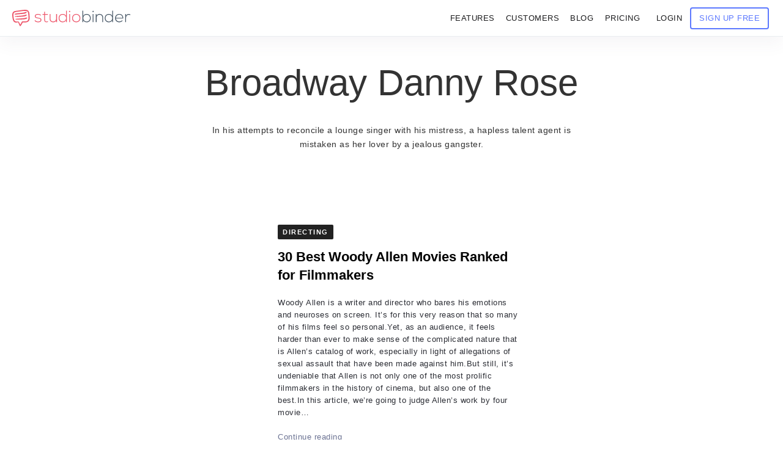

--- FILE ---
content_type: text/html; charset=UTF-8
request_url: https://www.studiobinder.com/tag/broadway-danny-rose/
body_size: 67898
content:
<!doctype html>




<html lang="en-US" prefix="og: https://ogp.me/ns#" >
<head itemscope itemtype="http://schema.org/WebSite"><meta name="p:domain_verify" content="7fb711e97c481d4b467a48027b605d59"/>
    <meta name="msvalidate.01" content="2D3CD1B5877BFDEF6A15D032C5D4D281" />
    
    <meta name='yandex-verification' content='4f70d27be5f23cb0' />
    <meta http-equiv="Content-Type" content="text/html;charset=UTF-8" /><script>if(navigator.userAgent.match(/MSIE|Internet Explorer/i)||navigator.userAgent.match(/Trident\/7\..*?rv:11/i)){var href=document.location.href;if(!href.match(/[?&]nowprocket/)){if(href.indexOf("?")==-1){if(href.indexOf("#")==-1){document.location.href=href+"?nowprocket=1"}else{document.location.href=href.replace("#","?nowprocket=1#")}}else{if(href.indexOf("#")==-1){document.location.href=href+"&nowprocket=1"}else{document.location.href=href.replace("#","&nowprocket=1#")}}}}</script><script>(()=>{class RocketLazyLoadScripts{constructor(){this.v="2.0.3",this.userEvents=["keydown","keyup","mousedown","mouseup","mousemove","mouseover","mouseenter","mouseout","mouseleave","touchmove","touchstart","touchend","touchcancel","wheel","click","dblclick","input","visibilitychange"],this.attributeEvents=["onblur","onclick","oncontextmenu","ondblclick","onfocus","onmousedown","onmouseenter","onmouseleave","onmousemove","onmouseout","onmouseover","onmouseup","onmousewheel","onscroll","onsubmit"]}async t(){this.i(),this.o(),/iP(ad|hone)/.test(navigator.userAgent)&&this.h(),this.u(),this.l(this),this.m(),this.k(this),this.p(this),this._(),await Promise.all([this.R(),this.L()]),this.lastBreath=Date.now(),this.S(this),this.P(),this.D(),this.O(),this.M(),await this.C(this.delayedScripts.normal),await this.C(this.delayedScripts.defer),await this.C(this.delayedScripts.async),this.F("domReady"),await this.T(),await this.j(),await this.I(),this.F("windowLoad"),await this.A(),window.dispatchEvent(new Event("rocket-allScriptsLoaded")),this.everythingLoaded=!0,this.lastTouchEnd&&await new Promise((t=>setTimeout(t,500-Date.now()+this.lastTouchEnd))),this.H(),this.F("all"),this.U(),this.W()}i(){this.CSPIssue=sessionStorage.getItem("rocketCSPIssue"),document.addEventListener("securitypolicyviolation",(t=>{this.CSPIssue||"script-src-elem"!==t.violatedDirective||"data"!==t.blockedURI||(this.CSPIssue=!0,sessionStorage.setItem("rocketCSPIssue",!0))}),{isRocket:!0})}o(){window.addEventListener("pageshow",(t=>{this.persisted=t.persisted,this.realWindowLoadedFired=!0}),{isRocket:!0}),window.addEventListener("pagehide",(()=>{this.onFirstUserAction=null}),{isRocket:!0})}h(){let t;function e(e){t=e}window.addEventListener("touchstart",e,{isRocket:!0}),window.addEventListener("touchend",(function i(o){Math.abs(o.changedTouches[0].pageX-t.changedTouches[0].pageX)<10&&Math.abs(o.changedTouches[0].pageY-t.changedTouches[0].pageY)<10&&o.timeStamp-t.timeStamp<200&&(o.target.dispatchEvent(new PointerEvent("click",{target:o.target,bubbles:!0,cancelable:!0,detail:1})),event.preventDefault(),window.removeEventListener("touchstart",e,{isRocket:!0}),window.removeEventListener("touchend",i,{isRocket:!0}))}),{isRocket:!0})}q(t){this.userActionTriggered||("mousemove"!==t.type||this.firstMousemoveIgnored?"keyup"===t.type||"mouseover"===t.type||"mouseout"===t.type||(this.userActionTriggered=!0,this.onFirstUserAction&&this.onFirstUserAction()):this.firstMousemoveIgnored=!0),"click"===t.type&&t.preventDefault(),this.savedUserEvents.length>0&&(t.stopPropagation(),t.stopImmediatePropagation()),"touchstart"===this.lastEvent&&"touchend"===t.type&&(this.lastTouchEnd=Date.now()),"click"===t.type&&(this.lastTouchEnd=0),this.lastEvent=t.type,this.savedUserEvents.push(t)}u(){this.savedUserEvents=[],this.userEventHandler=this.q.bind(this),this.userEvents.forEach((t=>window.addEventListener(t,this.userEventHandler,{passive:!1,isRocket:!0})))}U(){this.userEvents.forEach((t=>window.removeEventListener(t,this.userEventHandler,{passive:!1,isRocket:!0}))),this.savedUserEvents.forEach((t=>{t.target.dispatchEvent(new window[t.constructor.name](t.type,t))}))}m(){this.eventsMutationObserver=new MutationObserver((t=>{const e="return false";for(const i of t){if("attributes"===i.type){const t=i.target.getAttribute(i.attributeName);t&&t!==e&&(i.target.setAttribute("data-rocket-"+i.attributeName,t),i.target["rocket"+i.attributeName]=new Function("event",t),i.target.setAttribute(i.attributeName,e))}"childList"===i.type&&i.addedNodes.forEach((t=>{if(t.nodeType===Node.ELEMENT_NODE)for(const i of t.attributes)this.attributeEvents.includes(i.name)&&i.value&&""!==i.value&&(t.setAttribute("data-rocket-"+i.name,i.value),t["rocket"+i.name]=new Function("event",i.value),t.setAttribute(i.name,e))}))}})),this.eventsMutationObserver.observe(document,{subtree:!0,childList:!0,attributeFilter:this.attributeEvents})}H(){this.eventsMutationObserver.disconnect(),this.attributeEvents.forEach((t=>{document.querySelectorAll("[data-rocket-"+t+"]").forEach((e=>{e.setAttribute(t,e.getAttribute("data-rocket-"+t)),e.removeAttribute("data-rocket-"+t)}))}))}k(t){Object.defineProperty(HTMLElement.prototype,"onclick",{get(){return this.rocketonclick||null},set(e){this.rocketonclick=e,this.setAttribute(t.everythingLoaded?"onclick":"data-rocket-onclick","this.rocketonclick(event)")}})}S(t){function e(e,i){let o=e[i];e[i]=null,Object.defineProperty(e,i,{get:()=>o,set(s){t.everythingLoaded?o=s:e["rocket"+i]=o=s}})}e(document,"onreadystatechange"),e(window,"onload"),e(window,"onpageshow");try{Object.defineProperty(document,"readyState",{get:()=>t.rocketReadyState,set(e){t.rocketReadyState=e},configurable:!0}),document.readyState="loading"}catch(t){console.log("WPRocket DJE readyState conflict, bypassing")}}l(t){this.originalAddEventListener=EventTarget.prototype.addEventListener,this.originalRemoveEventListener=EventTarget.prototype.removeEventListener,this.savedEventListeners=[],EventTarget.prototype.addEventListener=function(e,i,o){o&&o.isRocket||!t.B(e,this)&&!t.userEvents.includes(e)||t.B(e,this)&&!t.userActionTriggered||e.startsWith("rocket-")||t.everythingLoaded?t.originalAddEventListener.call(this,e,i,o):t.savedEventListeners.push({target:this,remove:!1,type:e,func:i,options:o})},EventTarget.prototype.removeEventListener=function(e,i,o){o&&o.isRocket||!t.B(e,this)&&!t.userEvents.includes(e)||t.B(e,this)&&!t.userActionTriggered||e.startsWith("rocket-")||t.everythingLoaded?t.originalRemoveEventListener.call(this,e,i,o):t.savedEventListeners.push({target:this,remove:!0,type:e,func:i,options:o})}}F(t){"all"===t&&(EventTarget.prototype.addEventListener=this.originalAddEventListener,EventTarget.prototype.removeEventListener=this.originalRemoveEventListener),this.savedEventListeners=this.savedEventListeners.filter((e=>{let i=e.type,o=e.target||window;return"domReady"===t&&"DOMContentLoaded"!==i&&"readystatechange"!==i||("windowLoad"===t&&"load"!==i&&"readystatechange"!==i&&"pageshow"!==i||(this.B(i,o)&&(i="rocket-"+i),e.remove?o.removeEventListener(i,e.func,e.options):o.addEventListener(i,e.func,e.options),!1))}))}p(t){let e;function i(e){return t.everythingLoaded?e:e.split(" ").map((t=>"load"===t||t.startsWith("load.")?"rocket-jquery-load":t)).join(" ")}function o(o){function s(e){const s=o.fn[e];o.fn[e]=o.fn.init.prototype[e]=function(){return this[0]===window&&t.userActionTriggered&&("string"==typeof arguments[0]||arguments[0]instanceof String?arguments[0]=i(arguments[0]):"object"==typeof arguments[0]&&Object.keys(arguments[0]).forEach((t=>{const e=arguments[0][t];delete arguments[0][t],arguments[0][i(t)]=e}))),s.apply(this,arguments),this}}if(o&&o.fn&&!t.allJQueries.includes(o)){const e={DOMContentLoaded:[],"rocket-DOMContentLoaded":[]};for(const t in e)document.addEventListener(t,(()=>{e[t].forEach((t=>t()))}),{isRocket:!0});o.fn.ready=o.fn.init.prototype.ready=function(i){function s(){parseInt(o.fn.jquery)>2?setTimeout((()=>i.bind(document)(o))):i.bind(document)(o)}return t.realDomReadyFired?!t.userActionTriggered||t.fauxDomReadyFired?s():e["rocket-DOMContentLoaded"].push(s):e.DOMContentLoaded.push(s),o([])},s("on"),s("one"),s("off"),t.allJQueries.push(o)}e=o}t.allJQueries=[],o(window.jQuery),Object.defineProperty(window,"jQuery",{get:()=>e,set(t){o(t)}})}P(){const t=new Map;document.write=document.writeln=function(e){const i=document.currentScript,o=document.createRange(),s=i.parentElement;let n=t.get(i);void 0===n&&(n=i.nextSibling,t.set(i,n));const c=document.createDocumentFragment();o.setStart(c,0),c.appendChild(o.createContextualFragment(e)),s.insertBefore(c,n)}}async R(){return new Promise((t=>{this.userActionTriggered?t():this.onFirstUserAction=t}))}async L(){return new Promise((t=>{document.addEventListener("DOMContentLoaded",(()=>{this.realDomReadyFired=!0,t()}),{isRocket:!0})}))}async I(){return this.realWindowLoadedFired?Promise.resolve():new Promise((t=>{window.addEventListener("load",t,{isRocket:!0})}))}M(){this.pendingScripts=[];this.scriptsMutationObserver=new MutationObserver((t=>{for(const e of t)e.addedNodes.forEach((t=>{"SCRIPT"!==t.tagName||t.noModule||t.isWPRocket||this.pendingScripts.push({script:t,promise:new Promise((e=>{const i=()=>{const i=this.pendingScripts.findIndex((e=>e.script===t));i>=0&&this.pendingScripts.splice(i,1),e()};t.addEventListener("load",i,{isRocket:!0}),t.addEventListener("error",i,{isRocket:!0}),setTimeout(i,1e3)}))})}))})),this.scriptsMutationObserver.observe(document,{childList:!0,subtree:!0})}async j(){await this.J(),this.pendingScripts.length?(await this.pendingScripts[0].promise,await this.j()):this.scriptsMutationObserver.disconnect()}D(){this.delayedScripts={normal:[],async:[],defer:[]},document.querySelectorAll("script[type$=rocketlazyloadscript]").forEach((t=>{t.hasAttribute("data-rocket-src")?t.hasAttribute("async")&&!1!==t.async?this.delayedScripts.async.push(t):t.hasAttribute("defer")&&!1!==t.defer||"module"===t.getAttribute("data-rocket-type")?this.delayedScripts.defer.push(t):this.delayedScripts.normal.push(t):this.delayedScripts.normal.push(t)}))}async _(){await this.L();let t=[];document.querySelectorAll("script[type$=rocketlazyloadscript][data-rocket-src]").forEach((e=>{let i=e.getAttribute("data-rocket-src");if(i&&!i.startsWith("data:")){i.startsWith("//")&&(i=location.protocol+i);try{const o=new URL(i).origin;o!==location.origin&&t.push({src:o,crossOrigin:e.crossOrigin||"module"===e.getAttribute("data-rocket-type")})}catch(t){}}})),t=[...new Map(t.map((t=>[JSON.stringify(t),t]))).values()],this.N(t,"preconnect")}async $(t){if(await this.G(),!0!==t.noModule||!("noModule"in HTMLScriptElement.prototype))return new Promise((e=>{let i;function o(){(i||t).setAttribute("data-rocket-status","executed"),e()}try{if(navigator.userAgent.includes("Firefox/")||""===navigator.vendor||this.CSPIssue)i=document.createElement("script"),[...t.attributes].forEach((t=>{let e=t.nodeName;"type"!==e&&("data-rocket-type"===e&&(e="type"),"data-rocket-src"===e&&(e="src"),i.setAttribute(e,t.nodeValue))})),t.text&&(i.text=t.text),t.nonce&&(i.nonce=t.nonce),i.hasAttribute("src")?(i.addEventListener("load",o,{isRocket:!0}),i.addEventListener("error",(()=>{i.setAttribute("data-rocket-status","failed-network"),e()}),{isRocket:!0}),setTimeout((()=>{i.isConnected||e()}),1)):(i.text=t.text,o()),i.isWPRocket=!0,t.parentNode.replaceChild(i,t);else{const i=t.getAttribute("data-rocket-type"),s=t.getAttribute("data-rocket-src");i?(t.type=i,t.removeAttribute("data-rocket-type")):t.removeAttribute("type"),t.addEventListener("load",o,{isRocket:!0}),t.addEventListener("error",(i=>{this.CSPIssue&&i.target.src.startsWith("data:")?(console.log("WPRocket: CSP fallback activated"),t.removeAttribute("src"),this.$(t).then(e)):(t.setAttribute("data-rocket-status","failed-network"),e())}),{isRocket:!0}),s?(t.fetchPriority="high",t.removeAttribute("data-rocket-src"),t.src=s):t.src="data:text/javascript;base64,"+window.btoa(unescape(encodeURIComponent(t.text)))}}catch(i){t.setAttribute("data-rocket-status","failed-transform"),e()}}));t.setAttribute("data-rocket-status","skipped")}async C(t){const e=t.shift();return e?(e.isConnected&&await this.$(e),this.C(t)):Promise.resolve()}O(){this.N([...this.delayedScripts.normal,...this.delayedScripts.defer,...this.delayedScripts.async],"preload")}N(t,e){this.trash=this.trash||[];let i=!0;var o=document.createDocumentFragment();t.forEach((t=>{const s=t.getAttribute&&t.getAttribute("data-rocket-src")||t.src;if(s&&!s.startsWith("data:")){const n=document.createElement("link");n.href=s,n.rel=e,"preconnect"!==e&&(n.as="script",n.fetchPriority=i?"high":"low"),t.getAttribute&&"module"===t.getAttribute("data-rocket-type")&&(n.crossOrigin=!0),t.crossOrigin&&(n.crossOrigin=t.crossOrigin),t.integrity&&(n.integrity=t.integrity),t.nonce&&(n.nonce=t.nonce),o.appendChild(n),this.trash.push(n),i=!1}})),document.head.appendChild(o)}W(){this.trash.forEach((t=>t.remove()))}async T(){try{document.readyState="interactive"}catch(t){}this.fauxDomReadyFired=!0;try{await this.G(),document.dispatchEvent(new Event("rocket-readystatechange")),await this.G(),document.rocketonreadystatechange&&document.rocketonreadystatechange(),await this.G(),document.dispatchEvent(new Event("rocket-DOMContentLoaded")),await this.G(),window.dispatchEvent(new Event("rocket-DOMContentLoaded"))}catch(t){console.error(t)}}async A(){try{document.readyState="complete"}catch(t){}try{await this.G(),document.dispatchEvent(new Event("rocket-readystatechange")),await this.G(),document.rocketonreadystatechange&&document.rocketonreadystatechange(),await this.G(),window.dispatchEvent(new Event("rocket-load")),await this.G(),window.rocketonload&&window.rocketonload(),await this.G(),this.allJQueries.forEach((t=>t(window).trigger("rocket-jquery-load"))),await this.G();const t=new Event("rocket-pageshow");t.persisted=this.persisted,window.dispatchEvent(t),await this.G(),window.rocketonpageshow&&window.rocketonpageshow({persisted:this.persisted})}catch(t){console.error(t)}}async G(){Date.now()-this.lastBreath>45&&(await this.J(),this.lastBreath=Date.now())}async J(){return document.hidden?new Promise((t=>setTimeout(t))):new Promise((t=>requestAnimationFrame(t)))}B(t,e){return e===document&&"readystatechange"===t||(e===document&&"DOMContentLoaded"===t||(e===window&&"DOMContentLoaded"===t||(e===window&&"load"===t||e===window&&"pageshow"===t)))}static run(){(new RocketLazyLoadScripts).t()}}RocketLazyLoadScripts.run()})();</script> 
	<link rel="dns-prefetch" href="https://s.studiobinder.com"/>
     
    <meta http-equiv="x-dns-prefetch-control" content="on">   
	
    <meta name="viewport" content="width=device-width, initial-scale=1">  
	 
	<link rel="shortcut icon" href="[data-uri]" />
 

		<script type="rocketlazyloadscript" data-rocket-type="text/javascript">
			window.flatStyles = window.flatStyles || ''

			window.lightspeedOptimizeStylesheet = function () {
				const currentStylesheet = document.querySelector( '.tcb-lightspeed-style:not([data-ls-optimized])' )

				if ( currentStylesheet ) {
					try {
						if ( currentStylesheet.sheet && currentStylesheet.sheet.cssRules ) {
							if ( window.flatStyles ) {
								if ( this.optimizing ) {
									setTimeout( window.lightspeedOptimizeStylesheet.bind( this ), 24 )
								} else {
									this.optimizing = true;

									let rulesIndex = 0;

									while ( rulesIndex < currentStylesheet.sheet.cssRules.length ) {
										const rule = currentStylesheet.sheet.cssRules[ rulesIndex ]
										/* remove rules that already exist in the page */
										if ( rule.type === CSSRule.STYLE_RULE && window.flatStyles.includes( `${rule.selectorText}{` ) ) {
											currentStylesheet.sheet.deleteRule( rulesIndex )
										} else {
											rulesIndex ++
										}
									}
									/* optimize, mark it such, move to the next file, append the styles we have until now */
									currentStylesheet.setAttribute( 'data-ls-optimized', '1' )

									window.flatStyles += currentStylesheet.innerHTML

									this.optimizing = false
								}
							} else {
								window.flatStyles = currentStylesheet.innerHTML
								currentStylesheet.setAttribute( 'data-ls-optimized', '1' )
							}
						}
					} catch ( error ) {
						console.warn( error )
					}

					if ( currentStylesheet.parentElement.tagName !== 'HEAD' ) {
						/* always make sure that those styles end up in the head */
						const stylesheetID = currentStylesheet.id;
						/**
						 * make sure that there is only one copy of the css
						 * e.g display CSS
						 */
						if ( ( ! stylesheetID || ( stylesheetID && ! document.querySelector( `head #${stylesheetID}` ) ) ) ) {
							document.head.prepend( currentStylesheet )
						} else {
							currentStylesheet.remove();
						}
					}
				}
			}

			window.lightspeedOptimizeFlat = function ( styleSheetElement ) {
				if ( document.querySelectorAll( 'link[href*="thrive_flat.css"]' ).length > 1 ) {
					/* disable this flat if we already have one */
					styleSheetElement.setAttribute( 'disabled', true )
				} else {
					/* if this is the first one, make sure he's in head */
					if ( styleSheetElement.parentElement.tagName !== 'HEAD' ) {
						document.head.append( styleSheetElement )
					}
				}
			}
		</script>
		
        
         
         
        
         
         <style type="text/css" id="tcb-style-base-post-85751"  onLoad="typeof window.lightspeedOptimizeStylesheet === 'function' && window.lightspeedOptimizeStylesheet()" class="tcb-lightspeed-style">.thrv-page-section{position: relative;box-sizing: border-box !important;}.thrv-page-section .tve-page-section-out{position: absolute;width: 100%;height: 100%;left: 0px;top: 0px;box-sizing: border-box;transition: box-shadow 0.5s;overflow: hidden;}.thrv-page-section .tve-page-section-in{box-sizing: border-box;margin-right: auto;margin-left: auto;position: relative;z-index: 1;min-height: 40px;}.tve-page-section-in > .thrv_wrapper:first-child{margin-top: 0px;}.tve-page-section-in > .thrv_wrapper:last-child{margin-bottom: 0px;}.thrv_wrapper .tve-content-box-background{position: absolute;width: 100%;left: 0px;top: 0px;overflow: hidden;-webkit-background-clip: padding-box;height: 100% !important;}.thrv_wrapper.thrv-content-box{box-sizing: border-box;position: relative;min-height: 10px;}.thrv_wrapper.thrv-content-box div:not(.thrv_icon):not(.ui-resizable-handle):not(.tve-auxiliary-icon-element){box-sizing: border-box;}.tve-cb{display: inline-block;vertical-align: middle;clear: both;overflow: visible;width: 100%;z-index: 1;position: relative;min-height: 10px;}.tve_fill_counter_circle_inner{stroke: rgb(26,188,156);}.thrv-fill-counter{border-radius: 100%;display: table;color: rgb(26,188,156);}.thrv-fill-counter.tve_normalfc.thrv_data_element_start .tve_fill_counter_circle circle{animation: 2s linear 0s 1 normal none running fill-counter-svg-general;}.thrv_responsive_video{width: 100%;min-width: 100px;}#tve_editor .thrv_responsive_video{box-sizing: border-box;}.tcb-icon{display: inline-block;width: 1em;height: 1em;line-height: 1em;vertical-align: middle;stroke-width: 0;stroke: currentcolor;fill: currentcolor;box-sizing: content-box;transform: rotate(var(--tcb-icon-rotation-angle,0deg));}svg.tcb-icon path:not([fill="none"]){transition: none;fill: inherit !important;stroke: inherit !important;}.thrv_icon{text-align: center;}.thrv-button{max-width: 100%;margin-left: auto;margin-right: auto;display: table !important;}.thrv-button.thrv_wrapper{padding: 0px;}.tcb-with-icon:not(.tcb-flip) .tcb-button-texts{padding-left: 15px;}.tcb-with-icon .tcb-button-icon{display: block;}.tcb-with-icon .tcb-button-icon .thrv_wrapper.thrv_icon{margin: 0px;}a.tcb-button-link{background-color: rgb(26,188,156);padding: 12px 15px;font-size: 18px;box-sizing: border-box;display: inline-flex;align-items: center;overflow: hidden;width: 100%;text-align: center;line-height: 1.2em;}a.tcb-button-link:hover{background-color: rgb(21,162,136);}.thrv-button a.tcb-button-link{color: rgb(255,255,255);text-decoration: none !important;}a.tcb-button-link > span::before{position: absolute;content: "";display: none;top: -100px;bottom: -100px;width: 1px;left: 10px;background-color: rgb(0,121,0);}span.tcb-button-texts{color: inherit;display: block;flex: 1 1 0%;position: relative;}span.tcb-button-texts > span{display: block;padding: 0px;}span.tcb-button-icon{display: none;font-size: 1em;line-height: 0;position: relative;color: inherit;}span.tcb-button-icon .tcb-icon{height: 1em;}.thrv-styled_list{padding-top: 10px !important;padding-bottom: 10px !important;}.thrv-styled_list ul.tcb-styled-list{list-style: none;margin: 0px !important;padding: 0px !important;}.thrv-styled_list ul.tcb-styled-list li div.thrv_icon{padding: 10px;margin: 0px;box-sizing: content-box;}.tcb-styled-list-icon-text{display: block;z-index: 0;line-height: 2.3em;}.tcb-styled-list-icon{position: relative;z-index: 1;}.thrv-styled-list-item{display: flex;place-content: flex-start;align-items: flex-start;word-break: break-word;}.thrv-styled-list-item::before{content: none !important;}:not(.inc) .thrv_text_element h3 a:not(.tcb-button-link),:not(.inc) .thrv_text_element h5 a:not(.tcb-button-link){color: inherit;font: inherit;letter-spacing: inherit;}:not(.inc) .thrv_text_element h3 a:not(.tcb-button-link):hover,:not(.inc) .thrv_text_element h5 a:not(.tcb-button-link):hover{color: inherit;font: inherit;letter-spacing: inherit;}.thrv_text_element a:not(.tcb-button-link){font-size: inherit;}.tcb-style-wrap strong{font-weight: var(--g-bold-weight,bold);}.thrv_text_element{overflow-wrap: break-word;}.notifications-content-wrapper.tcb-permanently-hidden{display: none !important;}.tcb-permanently-hidden{display: none !important;}.tar-disabled{cursor: default;opacity: 0.4;pointer-events: none;}.tcb-clear::after{display: block;height: 0px;content: "";}.tcb-flex-row{display: flex;flex-flow: row;align-items: stretch;justify-content: space-between;margin-top: 0px;margin-left: -15px;padding-bottom: 15px;padding-top: 15px;}.tcb-flex-col{flex: 1 1 auto;padding-top: 0px;padding-left: 15px;}.tcb-flex-row .tcb-flex-col{box-sizing: border-box;}.tcb--cols--2:not(.tcb-resized) > .tcb-flex-col{max-width: 50%;}.tcb--cols--4:not(.tcb-resized) > .tcb-flex-col{max-width: 25%;}.tcb-col{height: 100%;display: flex;flex-direction: column;position: relative;}.tcb-flex-row .tcb-col{box-sizing: border-box;}html{text-rendering: auto !important;}html body{text-rendering: auto !important;}#tve_editor ul{margin-left: 20px;}.thrv_wrapper{margin-top: 20px;margin-bottom: 20px;padding: 1px;}.thrv_wrapper div{box-sizing: content-box;}.thrv_wrapper.tve-elem-default-pad{padding: 20px;}.thrv_wrapper.thrv_text_element,.thrv_wrapper.thrv-page-section,.thrv_wrapper.thrv_symbol{margin: 0px;}.thrv_wrapper.thrv-columns{margin-top: 10px;margin-bottom: 10px;padding: 0px;}p{font-size: 1em;}.tve_responsive_video_container{position: relative;height: 0px;overflow: hidden;padding-bottom: 56.25%;display: block;}.tve_responsive_video_container iframe{position: absolute;top: 0px;left: 0px;width: 100% !important;height: 100% !important;}.thrv_icon{line-height: 0;}.thrv_icon.tcb-icon-display{display: table;border-collapse: initial;}.thrv_icon.thrv_wrapper{margin-left: auto;margin-right: auto;padding: 0px;}.tve_normalfc .tve_fill_text_in{height: 186px;top: 8px;right: 8px;bottom: 8px;left: 8px;width: 186px;display: flex;flex-direction: column;justify-content: center;align-items: center;}.tve_normalfc .tve_fill_text_in .tve_fill_text{font-size: 60px;line-height: normal;}.tve_normalfc .tve_fill_text_in .thrv-inline-text{line-height: normal;}.tve_fill_text_in{border-radius: 50%;background: rgb(255,255,255);position: absolute;text-align: center;}.tve_fill_text_in .tve_fill_text{font-weight: 300;}.tve_fill_text_in .tve_data_element_label{color: rgb(52,52,52);display: block;font-size: 17px;font-weight: 300;}.tve_fill_counter_n{position: relative;}.tve_fill_counter_n .tve_fill_counter_circle{transform: rotate(-90deg);background: rgb(224,224,224);border-radius: 50%;display: block;stroke-dasharray: inherit;}.tve_fill_counter_n .tve_fill_counter_circle circle{transition: stroke-dasharray 2s linear;fill: none;}.thrv_data_element_start .tve_fill_counter_n .tve_fill_counter_circle circle{stroke-dasharray: inherit;}.tve_normalfc .tve_fill_counter_circle{height: 202px;width: 202px;}.tve_normalfc .tve_fill_counter_circle circle{stroke-dasharray: 0,635;stroke-width: 16;}.tve_normalfc.thrv_data_element_start .tve_fill_counter_circle circle{animation: 2s linear 0s 1 normal none running fill-counter-svg-normal;}.thrv_responsive_video.thrv_wrapper{max-height: 100%;max-width: 100%;margin-left: auto;margin-right: auto;}.video_overlay{cursor: pointer;}:not(#_s):not(#_s) .tcb-conditional-display-placeholder{min-height: var(--tcb-container-height-d,100px) !important;position: relative;}:not(#_s):not(#_s) .tcb-conditional-display-placeholder.thrv-page-section{box-sizing: border-box;margin: 0px;}:not(#_s):not(#_s) .tcb-conditional-display-placeholder.thrv-content-box{box-sizing: border-box;}:not(#_s):not(#_s) .tcb-conditional-display-placeholder .tve-page-section-out,:not(#_s):not(#_s) .tcb-conditional-display-placeholder .tve-content-box-background{box-sizing: border-box;position: absolute;width: 100%;height: 100%;left: 0px;top: 0px;overflow: hidden;}.tve_shortcode_rendered p:empty{display: none !important;}.thrv_wrapper.thrv_contentbox_shortcode{position: relative;}@media (max-width: 1023px){:not(#_s):not(#_s) .tcb-conditional-display-placeholder{min-height: var(--tcb-container-height-t) !important;}}@media (max-width: 767px){html{overflow-x: hidden !important;}html,body{max-width: 100vw !important;}.tcb-flex-row{flex-direction: column;}.tcb-flex-row.v-2{flex-direction: row;}.tcb-flex-row.v-2:not(.tcb-mobile-no-wrap){flex-wrap: wrap;}.tcb-flex-row.v-2:not(.tcb-mobile-no-wrap) > .tcb-flex-col{width: 100%;flex: 1 0 390px;max-width: 100% !important;}:not(#_s):not(#_s) .tcb-conditional-display-placeholder{min-height: var(--tcb-container-height-m) !important;}}@media (max-width: 1023px) and (min-width: 768px){.tcb-flex-row.tcb-medium-no-wrap{flex-wrap: nowrap !important;}.tcb-flex-row.tcb-medium-no-wrap > .tcb-flex-col{flex: 1 1 auto !important;}}@media screen and (-ms-high-contrast: active),(-ms-high-contrast: none){.tcb-flex-col{width: 100%;}.tcb-col{display: block;}}@media screen and (max-device-width: 480px){body{text-size-adjust: none;}}@media only screen and (max-device-width: 1366px){.thrv_responsive_video.thrv_wrapper:not(.tcb-no-perspective){transform: translateZ(0px);}}@keyframes fill-counter-svg-general{0%{stroke-dasharray: 0,3000;}}@keyframes fill-counter-svg-normal{0%{stroke-dasharray: 0,635;}}</style>	<style>img:is([sizes="auto" i], [sizes^="auto," i]) { contain-intrinsic-size: 3000px 1500px }</style>
	

<title>Broadway Danny Rose — StudioBinder</title><link rel="preload" data-rocket-preload as="image" href="https://s.studiobinder.com/wp-content/uploads/2020/10/blog-sb-signup-1024x687-1.png.webp" fetchpriority="high">
<meta name="description" content="Broadway Danny Rose &bull; StudioBinder"/>
<meta name="robots" content="follow, index, max-snippet:-1, max-video-preview:-1, max-image-preview:large"/>
<link rel="canonical" href="https://www.studiobinder.com/tag/broadway-danny-rose/" />
<meta property="og:locale" content="en_US" />
<meta property="og:type" content="article" />
<meta property="og:title" content="Broadway Danny Rose — StudioBinder" />
<meta property="og:description" content="Broadway Danny Rose &bull; StudioBinder" />
<meta property="og:url" content="https://www.studiobinder.com/tag/broadway-danny-rose/" />
<meta property="og:site_name" content="StudioBinder" />
<meta property="article:publisher" content="http://facebook.com/studiobinderapp" />
<meta property="og:image" content="https://s.studiobinder.com/wp-content/uploads/2016/11/StudioBinder-Video-TV-Film-Production-Management-Software-Featured1-1024x576.jpg" />
<meta property="og:image:secure_url" content="https://s.studiobinder.com/wp-content/uploads/2016/11/StudioBinder-Video-TV-Film-Production-Management-Software-Featured1-1024x576.jpg" />
<meta property="og:image:width" content="750" />
<meta property="og:image:height" content="422" />
<meta property="og:image:alt" content="StudioBinder Video, TV &amp; Film Production Management Software" />
<meta property="og:image:type" content="image/jpeg" />
<meta name="twitter:card" content="summary_large_image" />
<meta name="twitter:title" content="Broadway Danny Rose — StudioBinder" />
<meta name="twitter:description" content="Broadway Danny Rose &bull; StudioBinder" />
<meta name="twitter:site" content="@studiobinder" />
<meta name="twitter:image" content="https://s.studiobinder.com/wp-content/uploads/2016/11/StudioBinder-Video-TV-Film-Production-Management-Software-Featured1-1024x576.jpg" />
<script type="application/ld+json" class="rank-math-schema-pro">{"@context":"https://schema.org","@graph":[{"@type":"Organization","@id":"https://www.studiobinder.com/#organization","name":"StudioBinder Inc.","url":"https://www.studiobinder.com","sameAs":["http://facebook.com/studiobinderapp","https://twitter.com/studiobinder","https://instagram.com/studiobinder/","https://www.linkedin.com/company/studio-binder","https://www.pinterest.com/studiobinderapp","https://www.youtube.com/c/studiobinder"]},{"@type":"WebSite","@id":"https://www.studiobinder.com/#website","url":"https://www.studiobinder.com","name":"StudioBinder","publisher":{"@id":"https://www.studiobinder.com/#organization"},"inLanguage":"en-US"},{"@type":"BreadcrumbList","@id":"https://www.studiobinder.com/tag/broadway-danny-rose/#breadcrumb","itemListElement":[{"@type":"ListItem","position":"1","item":{"@id":"https://www.studiobinder.com","name":"StudioBinder"}},{"@type":"ListItem","position":"2","item":{"@id":"https://www.studiobinder.com/tag/broadway-danny-rose/","name":"Broadway Danny Rose"}}]},{"@type":"CollectionPage","@id":"https://www.studiobinder.com/tag/broadway-danny-rose/#webpage","url":"https://www.studiobinder.com/tag/broadway-danny-rose/","name":"Broadway Danny Rose \u2014 StudioBinder","isPartOf":{"@id":"https://www.studiobinder.com/#website"},"inLanguage":"en-US","breadcrumb":{"@id":"https://www.studiobinder.com/tag/broadway-danny-rose/#breadcrumb"}}]}</script>


<link rel='dns-prefetch' href='//www.studiobinder.com' />
<link rel='dns-prefetch' href='//s.studiobinder.com' />

<link href='https://s.studiobinder.com' rel='preconnect' />
<style id='rocket-lazyload-inline-css'>
.rll-youtube-player{position:relative;padding-bottom:56.23%;height:0;overflow:hidden;max-width:100%;}.rll-youtube-player:focus-within{outline: 2px solid currentColor;outline-offset: 5px;}.rll-youtube-player iframe{position:absolute;top:0;left:0;width:100%;height:100%;z-index:100;background:0 0}.rll-youtube-player img{bottom:0;display:block;left:0;margin:auto;max-width:100%;width:100%;position:absolute;right:0;top:0;border:none;height:auto;-webkit-transition:.4s all;-moz-transition:.4s all;transition:.4s all}.rll-youtube-player img:hover{-webkit-filter:brightness(75%)}.rll-youtube-player .play{height:100%;width:100%;left:0;top:0;position:absolute;background:url(https://s.studiobinder.com/wp-content/plugins/wp-rocket/assets/img/youtube.png) no-repeat center;background-color: transparent !important;cursor:pointer;border:none;}.wp-embed-responsive .wp-has-aspect-ratio .rll-youtube-player{position:absolute;padding-bottom:0;width:100%;height:100%;top:0;bottom:0;left:0;right:0}
</style>
<style type="text/css"></style><style type="text/css">:not(#tve) .ttfm1{font-family: 'Open Sans' !important;color: #6c7780;font-weight: 400 !important;}.ttfm1 input, .ttfm1 select, .ttfm1 textarea, .ttfm1 button {font-family: 'Open Sans' !important;color: #6c7780;font-weight: 400 !important;}:not(#tve) .ttfm1.bold_text,.ttfm1 .bold_text,.ttfm1 b,.ttfm1 strong{font-weight: 600 !important;}.ttfm1.bold_text,.ttfm1 .bold_text,.ttfm1 b,.ttfm1 strong input, .ttfm1.bold_text,.ttfm1 .bold_text,.ttfm1 b,.ttfm1 strong select, .ttfm1.bold_text,.ttfm1 .bold_text,.ttfm1 b,.ttfm1 strong textarea, .ttfm1.bold_text,.ttfm1 .bold_text,.ttfm1 b,.ttfm1 strong button {font-weight: 600 !important;}:not(#tve) .ttfm2{font-family: 'Open Sans' !important;color: #6c7780;font-weight: 300 !important;}.ttfm2 input, .ttfm2 select, .ttfm2 textarea, .ttfm2 button {font-family: 'Open Sans' !important;color: #6c7780;font-weight: 300 !important;}:not(#tve) .ttfm2.bold_text,.ttfm2 .bold_text,.ttfm2 b,.ttfm2 strong{font-weight: 600 !important;}.ttfm2.bold_text,.ttfm2 .bold_text,.ttfm2 b,.ttfm2 strong input, .ttfm2.bold_text,.ttfm2 .bold_text,.ttfm2 b,.ttfm2 strong select, .ttfm2.bold_text,.ttfm2 .bold_text,.ttfm2 b,.ttfm2 strong textarea, .ttfm2.bold_text,.ttfm2 .bold_text,.ttfm2 b,.ttfm2 strong button {font-weight: 600 !important;}:not(#tve) .ttfm3{font-family: 'Open Sans' !important;color: #ffffff;font-weight: 400 !important;}.ttfm3 input, .ttfm3 select, .ttfm3 textarea, .ttfm3 button {font-family: 'Open Sans' !important;color: #ffffff;font-weight: 400 !important;}:not(#tve) .ttfm3.bold_text,.ttfm3 .bold_text,.ttfm3 b,.ttfm3 strong{font-weight: 600 !important;}.ttfm3.bold_text,.ttfm3 .bold_text,.ttfm3 b,.ttfm3 strong input, .ttfm3.bold_text,.ttfm3 .bold_text,.ttfm3 b,.ttfm3 strong select, .ttfm3.bold_text,.ttfm3 .bold_text,.ttfm3 b,.ttfm3 strong textarea, .ttfm3.bold_text,.ttfm3 .bold_text,.ttfm3 b,.ttfm3 strong button {font-weight: 600 !important;}</style><style type="text/css" id="tve_global_variables">:root{--tcb-color-0:rgba(110, 61, 254, 0.2);--tcb-color-0-h:255;--tcb-color-0-s:98%;--tcb-color-0-l:61%;--tcb-color-0-a:0.2;--tcb-color-1:rgb(65, 153, 231);--tcb-color-1-h:208;--tcb-color-1-s:77%;--tcb-color-1-l:58%;--tcb-color-1-a:1;--tcb-color-2:rgb(68, 160, 241);--tcb-color-2-h:208;--tcb-color-2-s:86%;--tcb-color-2-l:60%;--tcb-color-2-a:1;--tcb-color-3:rgb(76, 83, 89);--tcb-color-3-h:207;--tcb-color-3-s:7%;--tcb-color-3-l:32%;--tcb-color-3-a:1;--tcb-color-4:rgb(174, 50, 221);--tcb-color-4-h:283;--tcb-color-4-s:71%;--tcb-color-4-l:53%;--tcb-color-4-a:1;--tcb-color-5:rgb(35, 45, 57);--tcb-color-5-h:212;--tcb-color-5-s:23%;--tcb-color-5-l:18%;--tcb-color-5-a:1;--tcb-color-6:rgba(0, 194, 126, 0.1);--tcb-color-6-h:158;--tcb-color-6-s:100%;--tcb-color-6-l:38%;--tcb-color-6-a:0.1;--tcb-color-7:rgb(109, 70, 238);--tcb-color-7-h:253;--tcb-color-7-s:83%;--tcb-color-7-l:60%;--tcb-color-7-a:1;--tcb-color-8:rgb(247, 250, 252);--tcb-color-8-h:204;--tcb-color-8-s:45%;--tcb-color-8-l:97%;--tcb-color-8-a:1;--tcb-color-9:rgb(27, 31, 33);--tcb-color-9-h:200;--tcb-color-9-s:10%;--tcb-color-9-l:11%;--tcb-color-9-a:1;--tcb-color-10:rgb(255, 153, 0);--tcb-color-10-h:36;--tcb-color-10-s:100%;--tcb-color-10-l:50%;--tcb-color-10-a:1;--tcb-color-11:rgb(0, 191, 137);--tcb-color-11-h:163;--tcb-color-11-s:100%;--tcb-color-11-l:37%;--tcb-color-11-a:1;--tcb-color-12:rgb(110, 61, 254);--tcb-color-12-h:255;--tcb-color-12-s:98%;--tcb-color-12-l:61%;--tcb-color-12-a:1;--tcb-color-13:rgb(250, 25, 112);--tcb-color-13-h:336;--tcb-color-13-s:95%;--tcb-color-13-l:53%;--tcb-color-13-a:1;--tcb-color-14:rgb(247, 255, 0);--tcb-color-14-h:61;--tcb-color-14-s:100%;--tcb-color-14-l:50%;--tcb-color-14-a:1;--tcb-color-15:rgba(0, 191, 137, 0.17);--tcb-color-15-h:163;--tcb-color-15-s:100%;--tcb-color-15-l:37%;--tcb-color-15-a:0.17;--tcb-color-16:rgba(250, 25, 112, 0.22);--tcb-color-16-h:336;--tcb-color-16-s:95%;--tcb-color-16-l:53%;--tcb-color-16-a:0.22;--tcb-color-17:rgb(29, 29, 31);--tcb-color-17-h:240;--tcb-color-17-s:3%;--tcb-color-17-l:11%;--tcb-color-17-a:1;--tcb-color-18:rgb(0, 0, 0);--tcb-color-18-h:0;--tcb-color-18-s:0%;--tcb-color-18-l:0%;--tcb-color-18-a:1;--tcb-color-19:rgb(110, 62, 255);--tcb-color-19-h:254;--tcb-color-19-s:100%;--tcb-color-19-l:62%;--tcb-color-19-a:1;--tcb-color-20:rgba(246, 245, 250, 0.5);--tcb-color-20-h:252;--tcb-color-20-s:33%;--tcb-color-20-l:97%;--tcb-color-20-a:0.5;--tcb-color-21:rgb(255, 123, 0);--tcb-color-21-h:28;--tcb-color-21-s:100%;--tcb-color-21-l:50%;--tcb-color-21-a:1;--tcb-color-22:rgb(255, 198, 31);--tcb-color-22-h:44;--tcb-color-22-s:100%;--tcb-color-22-l:56%;--tcb-color-22-a:1;--tcb-color-23:rgb(110, 110, 113);--tcb-color-23-h:240;--tcb-color-23-s:1%;--tcb-color-23-l:43%;--tcb-color-23-a:1;--tcb-color-24:rgb(0, 194, 126);--tcb-color-24-h:158;--tcb-color-24-s:100%;--tcb-color-24-l:38%;--tcb-color-24-a:1;--tcb-color-25:rgb(255, 255, 255);--tcb-color-25-h:0;--tcb-color-25-s:0%;--tcb-color-25-l:100%;--tcb-color-25-a:1;--tcb-color-26:rgb(255, 255, 255);--tcb-color-26-h:0;--tcb-color-26-s:0%;--tcb-color-26-l:100%;--tcb-color-26-a:1;--tcb-color-27:rgb(92, 92, 255);--tcb-color-27-h:240;--tcb-color-27-s:100%;--tcb-color-27-l:68%;--tcb-color-27-a:1;--tcb-color-28:rgb(29, 29, 31);--tcb-color-28-h:240;--tcb-color-28-s:3%;--tcb-color-28-l:11%;--tcb-color-28-a:1;--tcb-gradient-0:linear-gradient(180deg, rgba(255, 255, 255, 0) 91%, rgb(246, 245, 250) 100%);--tcb-gradient-1:linear-gradient(180deg, rgba(255, 255, 255, 0) 90%, rgb(246, 245, 250) 100%);--tcb-gradient-2:radial-gradient(rgb(22, 22, 22) 0%, rgb(13, 13, 13) 100%);--tcb-background-author-image:url(https://secure.gravatar.com/avatar/a951dd99e5d072760c0778781839529e?s=256&d=wp_user_avatar&r=g);--tcb-background-user-image:url();--tcb-background-featured-image-thumbnail:url(https://s.studiobinder.com/wp-content/uploads/2020/03/Best-Woody-Allen-Movies-Featured-StudioBinder.jpg);}</style><link rel="llms-sitemap" href="https://www.studiobinder.com/llms.txt" />



<style type="text/css" id="thrive-default-styles">@media (min-width: 300px) { .tcb-style-wrap h3 {color:rgb(0, 0, 0);--tcb-applied-color:rgb(0, 0, 0);--tve-applied-color:rgb(0, 0, 0);background-color:rgba(0, 0, 0, 0);font-family:"Helvetica Neue", Helvetica;font-size:32px;font-weight:400;font-style:normal;margin:0px 0px 20px;padding-top:0px;padding-bottom:0px;text-decoration:none solid rgb(0, 0, 0);text-transform:none;border-left:0px none rgb(0, 0, 0);} }</style>			<style class="tve_custom_style">@media (min-width: 300px){[data-css="tve-u-170d4fbe55f"]{width: 100px !important;height: 100px !important;}[data-css="tve-u-170d4fbe560"]{width: 90px !important;height: 90px !important;inset: 5px !important;}[data-css="tve-u-170d4fbe561"]{margin-top: 25px !important;}[data-css="tve-u-170d4fbe562"]{font-size: 39px !important;line-height: 39px !important;}[data-css="tve-u-170d4fbe563"]{font-size: 8.5px !important;line-height: 8.5px !important;}[data-css="tve-u-170d4fbe564"]{stroke-dasharray: 298.451,314.159;}[data-css="tve-u-170d4fbe565"]{background-color: rgb(209,30,114);width: 117px !important;height: 117px !important;inset: 6.5px !important;}[data-css="tve-u-170d4fbe567"]{stroke-width: 14px !important;stroke: rgb(209,30,114) !important;}[data-css="tve-u-170d4fbe568"]{stroke-width: 11px !important;stroke: rgb(209,30,114) !important;}[data-css="tve-u-170d4fbe569"]{stroke-width: 11px !important;stroke: rgb(209,30,114) !important;}[data-css="tve-u-170d4fbe56a"]{stroke-width: 11px !important;stroke: rgb(209,30,114) !important;}[data-css="tve-u-170d4fbe56b"]{font-size: 30px !important;line-height: 30px !important;}:not(#tve) [data-css="tve-u-170d4fbe56b"]{color: rgb(209,30,114) !important;line-height: 1.1em !important;font-size: 26px !important;}[data-css="tve-u-170d4fbe56c"]{font-size: 30px !important;line-height: 30px !important;}:not(#tve) [data-css="tve-u-170d4fbe56c"]{color: rgb(209,30,114) !important;line-height: 1.1em !important;font-size: 26px !important;}[data-css="tve-u-170d4fbe56d"]{font-size: 30px !important;line-height: 30px !important;}:not(#tve) [data-css="tve-u-170d4fbe56d"]{color: rgb(209,30,114) !important;line-height: 1.1em !important;}:not(#tve) [data-css="tve-u-170d4fbe562"]{color: rgb(255,255,255) !important;line-height: 1.1em !important;font-size: 40px !important;}[data-css="tve-u-170d4fbe56e"]{font-size: 11.05px !important;line-height: 11.05px !important;}:not(#tve) [data-css="tve-u-170d4fbe56e"]{letter-spacing: 0px;color: rgb(255,255,255) !important;font-size: 12px !important;}[data-css="tve-u-170d4fbe56f"]{width: 130px !important;height: 130px !important;background-color: rgb(209,30,114) !important;}:not(#tve) [data-css="tve-u-170d4fbe570"] .tcb-button-link{line-height: 1.2em;font-size: 24px;}:not(#tve) [data-css="tve-u-170d4fbe570"]:hover .tcb-button-link{background-color: rgb(68,160,241) !important;}[data-css="tve-u-170d4fbe570"] .tcb-button-link{box-shadow: none;text-align: center;text-transform: none;min-height: 36.1905px;border-radius: 3px;overflow: hidden;padding-right: 22px;padding-left: 22px;padding-top: 14px !important;padding-bottom: 14px !important;background-color: rgb(65,153,231) !important;}[data-css="tve-u-170d4fbe570"]{margin-bottom: 0px;display: block;max-width: 250px;width: 250px;float: none;z-index: 3;position: relative;margin-top: 0px !important;margin-left: auto !important;margin-right: auto !important;}[data-css="tve-u-170d4fbe572"]{border-radius: 2px;border-width: 0px;border-style: none;border-color: rgb(76,83,89);background-color: rgb(38,174,208) !important;background-image: none !important;padding: 20px !important;}:not(#tve) [data-css="tve-u-170d4fbe573"]{letter-spacing: 0px;font-size: 18px !important;}[data-css="tve-u-170d4fbe574"]{margin-top: 32.5px !important;}[data-css="tve-u-170d4fbe575"]{stroke-dasharray: 400.239,408.407;}[data-css="tve-u-170d4fbe576"] > .tcb-flex-col > .tcb-col{justify-content: center;}[data-css="tve-u-170d4fbe577"]{stroke-dasharray: 298.451,314.159;}[data-css="tve-u-170d4fbe578"]{stroke-dasharray: 267.035,314.159;}[data-css="tve-u-170d4fbe579"]{margin-bottom: 20px !important;min-width: 100% !important;}[data-css="tve-u-170d4fbe579"] .tcb-button-link{text-align: left;padding: 16px 30px 16px 36px !important;background-image: none !important;background-color: rgb(0,189,151) !important;}[data-css="tve-u-170d4fbe57a"]{font-size: 26px;width: 26px;height: 26px;}:not(#tve) [data-css="tve-u-170d4fbe579"]:hover .tcb-button-link{background-color: rgb(0,189,151) !important;background-image: none !important;}:not(#tve) [data-css="tve-u-170d4fbe57b"]{font-size: 20px !important;}:not(#tve) [data-css="tve-u-170d4fbe57c"] > :first-child{color: rgb(0,189,151);}[data-css="tve-u-170d4fbe57c"]{font-size: 20px;width: 20px;height: 20px;margin-top: 12px !important;margin-right: 14px !important;}:not(#tve) [data-css="tve-u-170d4fbe57d"]{font-size: 20px !important;}[data-css="tve-u-170d4fbe57e"]{margin-bottom: 10px !important;margin-left: 0px !important;}[data-css="tve-u-170d4fbe580"]::after{clear: both;}[data-css="tve-u-170d4fbe581"]{box-shadow: rgba(0,0,0,0.1) 0px 0px 10px 0px;}[data-css="tve-u-170d4fbe582"]{padding-bottom: 20px !important;margin: 0px !important;}:not(#tve) [data-css="tve-u-170d4fbe583"] > :first-child{color: rgb(0,189,151);}[data-css="tve-u-170d4fbe583"]{font-size: 20px;width: 20px;height: 20px;margin-top: 12px !important;margin-right: 14px !important;}[data-css="tve-u-170d4fbe584"]{float: left;z-index: 3;position: relative;}:not(#tve) [data-css="tve-u-170d4fbe584"] li{margin-bottom: 10px !important;}[data-css="tve-u-170d4fbe585"] > .tcb-flex-col{padding-left: 20px;}[data-css="tve-u-170d4fbe585"]{margin-left: -20px;padding-top: 0px !important;padding-bottom: 0px !important;}[data-css="tve-u-170d4fbe586"]{padding-bottom: 20px !important;margin: 0px !important;}[data-css="tve-u-170d4fbe587"]{margin-bottom: 20px !important;min-width: 100% !important;}[data-css="tve-u-170d4fbe587"] .tcb-button-link{text-align: left;padding: 16px 30px 16px 36px !important;background-image: none !important;background-color: rgb(255,69,106) !important;}:not(#tve) [data-css="tve-u-170d4fbe587"]:hover .tcb-button-link{background-color: rgb(255,69,106) !important;background-image: none !important;}:not(#tve) [data-css="tve-u-170d4fbe588"]{font-size: 20px !important;}:not(#tve) [data-css="tve-u-170d4fbe589"] > :first-child{color: rgb(255,69,106);}[data-css="tve-u-170d4fbe589"]{font-size: 20px;width: 20px;height: 20px;margin-top: 12px !important;padding-right: 0px !important;margin-right: 14px !important;}:not(#tve) [data-css="tve-u-170d4fbe58a"] li{margin-bottom: 10px !important;}[data-css="tve-u-170d4fbe58b"]{margin-bottom: 20px !important;margin-top: 40px !important;}[data-css="tve-u-170d4fbe58c"]{font-size: 26px;width: 26px;height: 26px;}[data-css="tve-u-170d4fbe58e"]{font-size: 8.5px !important;line-height: 8.5px !important;}:not(#tve) [data-css="tve-u-170d4fbe58e"]{font-size: 10px !important;text-transform: uppercase !important;}[data-css="tve-u-170d4fbe58f"]{font-size: 8.5px !important;line-height: 8.5px !important;}:not(#tve) [data-css="tve-u-170d4fbe58f"]{font-size: 10px !important;text-transform: uppercase !important;}:not(#tve) [data-css="tve-u-170d4fbe563"]{font-size: 10px !important;text-transform: uppercase !important;}:not(#tve) [data-css="tve-u-170d4fbe590"]{font-size: 20px !important;}[data-css="tve-u-170d4fbe591"]{float: none;z-index: 3;position: relative;margin: 0px auto !important;}[data-css="tve-u-170d4fbe592"]{float: none;margin-left: auto !important;margin-right: auto !important;}[data-css="tve-u-170d4fbe593"]{float: none;margin-left: auto !important;margin-right: auto !important;}[data-css="tve-u-170d4fbe594"]{float: none;margin-left: auto !important;margin-right: auto !important;}[data-css="tve-u-170d4fbe595"]{float: none;margin-left: auto !important;margin-right: auto !important;}[data-css="tve-u-170d4fbe596"]{padding: 0px 40px 50px !important;margin: 0px !important;}[data-css="tve-u-170d4fbe597"]{font-size: 12px !important;color: rgb(134,140,160) !important;}[data-css="tve-u-170d4fbe598"]{font-size: 20px !important;}:not(#tve) [data-css="tve-u-170d4fbe599"]{font-size: 20px !important;}:not(#tve) [data-css="tve-u-170d4fbe59a"]{text-transform: none !important;}[data-css="tve-u-170d4fbe576"] > .tcb-flex-col{padding-left: 0px;}[data-css="tve-u-170d4fbe576"]{margin-left: 0px;}:not(#tve) [data-css="tve-u-170d4fbe59b"]{text-transform: uppercase !important;}:not(#tve) [data-css="tve-u-170d4fbe59d"] > :first-child{color: rgb(0,189,151);}[data-css="tve-u-170d4fbe59d"]{font-size: 20px;width: 20px;height: 20px;margin-top: 12px !important;margin-right: 14px !important;}[data-css="tve-u-170d4fbe59e"]{stroke-dasharray: 235.619,314.159;}[data-css="tve-u-170d4fbe59f"]{stroke-dasharray: 219.911,314.159;}[data-css="tve-u-170d4fbe5a0"]{stroke-dasharray: 219.911,314.159;}[data-css="tve-u-170d4fbe5a1"]{stroke-dasharray: 306.305,408.407;}[data-css="tve-u-170d4fbe5a2"]{font-size: 11.05px !important;line-height: 11.05px !important;}:not(#tve) [data-css="tve-u-170d4fbe5a2"]{letter-spacing: 0px;color: rgb(255,255,255) !important;font-size: 12px !important;text-transform: uppercase !important;}[data-css="tve-u-170d4fbe5a3"]{font-size: 8.5px !important;line-height: 8.5px !important;}:not(#tve) [data-css="tve-u-170d4fbe5a3"]{font-size: 10px !important;text-transform: uppercase !important;}[data-css="tve-u-170d4fbe5a4"]{font-size: 8.5px !important;line-height: 8.5px !important;}:not(#tve) [data-css="tve-u-170d4fbe5a4"]{font-size: 10px !important;text-transform: uppercase !important;}[data-css="tve-u-170d4fbe5a5"]{font-size: 8.5px !important;line-height: 8.5px !important;}:not(#tve) [data-css="tve-u-170d4fbe5a5"]{font-size: 10px !important;text-transform: uppercase !important;}[data-css="tve-u-170d4fbe5a7"]{font-size: 30px !important;line-height: 30px !important;}:not(#tve) [data-css="tve-u-170d4fbe5a7"]{color: rgb(209,30,114) !important;line-height: 1.1em !important;font-size: 26px !important;}[data-css="tve-u-170d4fbe5a8"]{font-size: 30px !important;line-height: 30px !important;}:not(#tve) [data-css="tve-u-170d4fbe5a8"]{color: rgb(209,30,114) !important;line-height: 1.1em !important;font-size: 25px !important;}[data-css="tve-u-170d4fbe5a9"]{font-size: 30px !important;line-height: 30px !important;}:not(#tve) [data-css="tve-u-170d4fbe5a9"]{color: rgb(209,30,114) !important;line-height: 1.1em !important;font-size: 26px !important;}[data-css="tve-u-170d4fbe5aa"]{stroke-dasharray: 235.619,314.159;}[data-css="tve-u-170d4fbe5ac"]{stroke-dasharray: 235.619,314.159;}[data-css="tve-u-170d4fbe5ad"]{stroke-dasharray: 235.619,314.159;}[data-css="tve-u-170d4fbe5ae"]{stroke-dasharray: 318.557,408.407;}[data-css="tve-u-170d4fbe5af"]{stroke-dasharray: 235.619,314.159;}[data-css="tve-u-170d4fbe5b0"]{stroke-dasharray: 235.619,314.159;}[data-css="tve-u-170d4fbe5b1"]{stroke-dasharray: 235.619,314.159;}[data-css="tve-u-170d4fbe5b2"]{stroke-dasharray: 235.619,314.159;}[data-css="tve-u-170d4fbe5b3"]{stroke-dasharray: 219.911,314.159;}[data-css="tve-u-170d4fbe5b4"]{stroke-dasharray: 267.035,314.159;}[data-css="tve-u-170d4fbe5b5"]{stroke-dasharray: 314.473,408.407;}[data-css="tve-u-170d4fbe5b6"]{stroke-dasharray: 219.911,314.159;}[data-css="tve-u-170d4fbe5b7"]{stroke-dasharray: 235.619,314.159;}[data-css="tve-u-170d4fbe5b8"]{stroke-dasharray: 267.035,314.159;}[data-css="tve-u-170d4fbe5b9"]{stroke-dasharray: 314.473,408.407;}[data-css="tve-u-170d4fbe5ba"]{font-size: 8.5px !important;line-height: 8.5px !important;}:not(#tve) [data-css="tve-u-170d4fbe5ba"]{font-size: 10px !important;text-transform: uppercase !important;}[data-css="tve-u-170d4fbe5bc"]{font-size: 8.5px !important;line-height: 8.5px !important;}:not(#tve) [data-css="tve-u-170d4fbe5bc"]{font-size: 10px !important;text-transform: uppercase !important;}[data-css="tve-u-170d4fbe5bd"]{font-size: 8.5px !important;line-height: 8.5px !important;}:not(#tve) [data-css="tve-u-170d4fbe5bd"]{font-size: 10px !important;text-transform: uppercase !important;}[data-css="tve-u-170d4fbe5be"]{font-size: 30px !important;line-height: 30px !important;}:not(#tve) [data-css="tve-u-170d4fbe5be"]{color: rgb(209,30,114) !important;line-height: 1.1em !important;font-size: 26px !important;}[data-css="tve-u-170d4fbe5bf"]{font-size: 30px !important;line-height: 30px !important;}:not(#tve) [data-css="tve-u-170d4fbe5bf"]{color: rgb(209,30,114) !important;line-height: 1.1em !important;font-size: 26px !important;}[data-css="tve-u-170d4fbe5c0"]{font-size: 8.5px !important;line-height: 8.5px !important;}:not(#tve) [data-css="tve-u-170d4fbe5c0"]{font-size: 10px !important;text-transform: uppercase !important;}[data-css="tve-u-170d4fbe5c1"]{font-size: 8.5px !important;line-height: 8.5px !important;}:not(#tve) [data-css="tve-u-170d4fbe5c1"]{font-size: 10px !important;text-transform: uppercase !important;}[data-css="tve-u-170d4fbe5c2"]{font-size: 8.5px !important;line-height: 8.5px !important;}:not(#tve) [data-css="tve-u-170d4fbe5c2"]{font-size: 10px !important;text-transform: uppercase !important;}[data-css="tve-u-170d4fbe5c3"]{stroke-dasharray: 251.327,314.159;}[data-css="tve-u-170d4fbe5c4"]{stroke-dasharray: 204.204,314.159;}[data-css="tve-u-170d4fbe5c5"]{stroke-dasharray: 251.327,314.159;}[data-css="tve-u-170d4fbe5c6"]{stroke-dasharray: 251.327,314.159;}[data-css="tve-u-170d4fbe5c7"]{stroke-dasharray: 251.327,314.159;}[data-css="tve-u-170d4fbe5c8"]{stroke-dasharray: 188.496,314.159;}[data-css="tve-u-170d4fbe5c9"]{stroke-dasharray: 298.137,408.407;}[data-css="tve-u-170d4fbe5cb"]{font-size: 30px !important;line-height: 30px !important;}:not(#tve) [data-css="tve-u-170d4fbe5cb"]{color: rgb(209,30,114) !important;line-height: 1.1em !important;font-size: 26px !important;}[data-css="tve-u-170d4fbe5cc"]{font-size: 8.5px !important;line-height: 8.5px !important;}:not(#tve) [data-css="tve-u-170d4fbe5cc"]{font-size: 10px !important;text-transform: uppercase !important;}[data-css="tve-u-170d4fbe5cd"]{font-size: 8.5px !important;line-height: 8.5px !important;}:not(#tve) [data-css="tve-u-170d4fbe5cd"]{font-size: 10px !important;text-transform: uppercase !important;}[data-css="tve-u-170d4fbe5ce"]{font-size: 8.5px !important;line-height: 8.5px !important;}:not(#tve) [data-css="tve-u-170d4fbe5ce"]{font-size: 10px !important;text-transform: uppercase !important;}[data-css="tve-u-170d4fbe5cf"]{font-size: 30px !important;line-height: 30px !important;}:not(#tve) [data-css="tve-u-170d4fbe5cf"]{color: rgb(209,30,114) !important;line-height: 1.1em !important;font-size: 26px !important;}[data-css="tve-u-170d4fbe5d0"]{font-size: 8.5px !important;line-height: 8.5px !important;}:not(#tve) [data-css="tve-u-170d4fbe5d0"]{font-size: 10px !important;text-transform: uppercase !important;}[data-css="tve-u-170d4fbe5d1"]{font-size: 8.5px !important;line-height: 8.5px !important;}:not(#tve) [data-css="tve-u-170d4fbe5d1"]{font-size: 10px !important;text-transform: uppercase !important;}[data-css="tve-u-170d4fbe5d2"]{font-size: 8.5px !important;line-height: 8.5px !important;}:not(#tve) [data-css="tve-u-170d4fbe5d2"]{font-size: 10px !important;text-transform: uppercase !important;}[data-css="tve-u-170d4fbe5d3"]{stroke-dasharray: 267.035,314.159;}[data-css="tve-u-170d4fbe5d4"]{stroke-dasharray: 219.911,314.159;}[data-css="tve-u-170d4fbe5d5"]{stroke-dasharray: 235.619,314.159;}[data-css="tve-u-170d4fbe5d6"]{stroke-dasharray: 314.473,408.407;}[data-css="tve-u-170d4fbe5d7"]{font-size: 30px !important;line-height: 30px !important;}:not(#tve) [data-css="tve-u-170d4fbe5d7"]{color: rgb(209,30,114) !important;line-height: 1.1em !important;font-size: 26px !important;}[data-css="tve-u-170d4fbe5d9"]{font-size: 8.5px !important;line-height: 8.5px !important;}:not(#tve) [data-css="tve-u-170d4fbe5d9"]{font-size: 10px !important;text-transform: uppercase !important;}[data-css="tve-u-170d4fbe5da"]{font-size: 8.5px !important;line-height: 8.5px !important;}:not(#tve) [data-css="tve-u-170d4fbe5da"]{font-size: 10px !important;text-transform: uppercase !important;}[data-css="tve-u-170d4fbe5db"]{font-size: 8.5px !important;line-height: 8.5px !important;}:not(#tve) [data-css="tve-u-170d4fbe5db"]{font-size: 10px !important;text-transform: uppercase !important;}[data-css="tve-u-170d4fbe5dc"]{stroke-dasharray: 251.327,314.159;}[data-css="tve-u-170d4fbe5dd"]{stroke-dasharray: 235.619,314.159;}[data-css="tve-u-170d4fbe5de"]{stroke-dasharray: 251.327,314.159;}[data-css="tve-u-170d4fbe5df"]{font-size: 30px !important;line-height: 30px !important;}:not(#tve) [data-css="tve-u-170d4fbe5df"]{color: rgb(209,30,114) !important;line-height: 1.1em !important;font-size: 26px !important;}[data-css="tve-u-170d4fbe5e0"]{font-size: 8.5px !important;line-height: 8.5px !important;}:not(#tve) [data-css="tve-u-170d4fbe5e0"]{font-size: 10px !important;text-transform: uppercase !important;}[data-css="tve-u-170d4fbe5e1"]{font-size: 8.5px !important;line-height: 8.5px !important;}:not(#tve) [data-css="tve-u-170d4fbe5e1"]{font-size: 10px !important;text-transform: uppercase !important;}[data-css="tve-u-170d4fbe5e2"]{font-size: 8.5px !important;line-height: 8.5px !important;}:not(#tve) [data-css="tve-u-170d4fbe5e2"]{font-size: 10px !important;text-transform: uppercase !important;}[data-css="tve-u-170d4fbe5e3"]{stroke-dasharray: 235.619,314.159;}[data-css="tve-u-170d4fbe5e4"]{stroke-dasharray: 235.619,314.159;}[data-css="tve-u-170d4fbe5e5"]{stroke-dasharray: 219.911,314.159;}[data-css="tve-u-170d4fbe5e7"]{stroke-dasharray: 310.389,408.407;}[data-css="tve-u-170d4fbe5e8"]{font-size: 30px !important;line-height: 30px !important;}:not(#tve) [data-css="tve-u-170d4fbe5e8"]{color: rgb(209,30,114) !important;line-height: 1.1em !important;font-size: 26px !important;}[data-css="tve-u-170d4fbe5e9"]{stroke-dasharray: 219.911,314.159;}[data-css="tve-u-170d4fbe5ea"]{stroke-dasharray: 235.619,314.159;}[data-css="tve-u-170d4fbe5eb"]{stroke-dasharray: 251.327,314.159;}[data-css="tve-u-170d4fbe5ec"]{stroke-dasharray: 318.557,408.407;}[data-css="tve-u-170d4fbe5ed"]{font-size: 8.5px !important;line-height: 8.5px !important;}:not(#tve) [data-css="tve-u-170d4fbe5ed"]{font-size: 10px !important;text-transform: uppercase !important;}[data-css="tve-u-170d4fbe5ee"]{font-size: 8.5px !important;line-height: 8.5px !important;}:not(#tve) [data-css="tve-u-170d4fbe5ee"]{font-size: 10px !important;text-transform: uppercase !important;}[data-css="tve-u-170d4fbe5ef"]{font-size: 8.5px !important;line-height: 8.5px !important;}:not(#tve) [data-css="tve-u-170d4fbe5ef"]{font-size: 10px !important;text-transform: uppercase !important;}[data-css="tve-u-170d4fbe5f0"]{font-size: 30px !important;line-height: 30px !important;}:not(#tve) [data-css="tve-u-170d4fbe5f0"]{color: rgb(209,30,114) !important;line-height: 1.1em !important;font-size: 26px !important;}[data-css="tve-u-170d4fbe5f1"]{font-size: 8.5px !important;line-height: 8.5px !important;}:not(#tve) [data-css="tve-u-170d4fbe5f1"]{font-size: 10px !important;text-transform: uppercase !important;}[data-css="tve-u-170d4fbe5f2"]{font-size: 8.5px !important;line-height: 8.5px !important;}:not(#tve) [data-css="tve-u-170d4fbe5f2"]{font-size: 10px !important;text-transform: uppercase !important;}[data-css="tve-u-170d4fbe5f3"]{font-size: 8.5px !important;line-height: 8.5px !important;}:not(#tve) [data-css="tve-u-170d4fbe5f3"]{font-size: 10px !important;text-transform: uppercase !important;}[data-css="tve-u-170d4fbe5f4"]{stroke-dasharray: 251.327,314.159;}[data-css="tve-u-170d4fbe5f6"]{stroke-dasharray: 251.327,314.159;}[data-css="tve-u-170d4fbe5f7"]{stroke-dasharray: 235.619,314.159;}[data-css="tve-u-170d4fbe5f8"]{stroke-dasharray: 318.557,408.407;}[data-css="tve-u-170d4fbe5f9"]{stroke-dasharray: 251.327,314.159;}[data-css="tve-u-170d4fbe5fa"]{stroke-dasharray: 251.327,314.159;}[data-css="tve-u-170d4fbe5fb"]{stroke-dasharray: 251.327,314.159;}[data-css="tve-u-170d4fbe5fc"]{font-size: 30px !important;line-height: 30px !important;}:not(#tve) [data-css="tve-u-170d4fbe5fc"]{color: rgb(209,30,114) !important;line-height: 1.1em !important;font-size: 27px !important;}[data-css="tve-u-170d4fbe5fd"]{stroke-dasharray: 326.726,408.407;}[data-css="tve-u-170d4fbe5fe"]{font-size: 30px !important;line-height: 30px !important;}:not(#tve) [data-css="tve-u-170d4fbe5fe"]{color: rgb(209,30,114) !important;line-height: 1.1em !important;font-size: 26px !important;}[data-css="tve-u-170d4fbe5ff"]{stroke-dasharray: 267.035,314.159;}[data-css="tve-u-170d4fbe600"]{stroke-dasharray: 235.619,314.159;}[data-css="tve-u-170d4fbe601"]{stroke-dasharray: 251.327,314.159;}[data-css="tve-u-170d4fbe602"]{stroke-dasharray: 326.726,408.407;}[data-css="tve-u-170d4fbe603"]{font-size: 8.5px !important;line-height: 8.5px !important;}:not(#tve) [data-css="tve-u-170d4fbe603"]{font-size: 10px !important;text-transform: uppercase !important;}[data-css="tve-u-170d4fbe604"]{font-size: 8.5px !important;line-height: 8.5px !important;}:not(#tve) [data-css="tve-u-170d4fbe604"]{font-size: 10px !important;text-transform: uppercase !important;}[data-css="tve-u-170d4fbe606"]{font-size: 8.5px !important;line-height: 8.5px !important;}:not(#tve) [data-css="tve-u-170d4fbe606"]{font-size: 10px !important;text-transform: uppercase !important;}[data-css="tve-u-170d4fbe607"]{font-size: 8.5px !important;line-height: 8.5px !important;}:not(#tve) [data-css="tve-u-170d4fbe607"]{font-size: 10px !important;text-transform: uppercase !important;}[data-css="tve-u-170d4fbe608"]{font-size: 8.5px !important;line-height: 8.5px !important;}:not(#tve) [data-css="tve-u-170d4fbe608"]{font-size: 10px !important;text-transform: uppercase !important;}[data-css="tve-u-170d4fbe609"]{font-size: 8.5px !important;line-height: 8.5px !important;}:not(#tve) [data-css="tve-u-170d4fbe609"]{font-size: 10px !important;text-transform: uppercase !important;}[data-css="tve-u-170d4fbe60a"]{font-size: 30px !important;line-height: 30px !important;}:not(#tve) [data-css="tve-u-170d4fbe60a"]{color: rgb(209,30,114) !important;line-height: 1.1em !important;font-size: 26px !important;}[data-css="tve-u-170d4fbe60b"]{stroke-dasharray: 251.327,314.159;}[data-css="tve-u-170d4fbe60c"]{stroke-dasharray: 251.327,314.159;}[data-css="tve-u-170d4fbe60d"]{stroke-dasharray: 235.619,314.159;}[data-css="tve-u-170d4fbe60e"]{stroke-dasharray: 326.726,408.407;}[data-css="tve-u-170d4fbe60f"]{font-size: 30px !important;line-height: 30px !important;}:not(#tve) [data-css="tve-u-170d4fbe60f"]{color: rgb(209,30,114) !important;line-height: 1.1em !important;font-size: 26px !important;}[data-css="tve-u-170d4fbe610"]{font-size: 8.5px !important;line-height: 8.5px !important;}:not(#tve) [data-css="tve-u-170d4fbe610"]{font-size: 10px !important;text-transform: uppercase !important;}[data-css="tve-u-170d4fbe611"]{font-size: 8.5px !important;line-height: 8.5px !important;}:not(#tve) [data-css="tve-u-170d4fbe611"]{font-size: 10px !important;text-transform: uppercase !important;}[data-css="tve-u-170d4fbe612"]{font-size: 8.5px !important;line-height: 8.5px !important;}:not(#tve) [data-css="tve-u-170d4fbe612"]{font-size: 10px !important;text-transform: uppercase !important;}[data-css="tve-u-170d4fbe613"]{font-size: 30px !important;line-height: 30px !important;}:not(#tve) [data-css="tve-u-170d4fbe613"]{color: rgb(209,30,114) !important;line-height: 1.1em !important;font-size: 26px !important;}[data-css="tve-u-170d4fbe615"]{font-size: 8.5px !important;line-height: 8.5px !important;}:not(#tve) [data-css="tve-u-170d4fbe615"]{font-size: 10px !important;text-transform: uppercase !important;}[data-css="tve-u-170d4fbe616"]{font-size: 8.5px !important;line-height: 8.5px !important;}:not(#tve) [data-css="tve-u-170d4fbe616"]{font-size: 10px !important;text-transform: uppercase !important;}[data-css="tve-u-170d4fbe617"]{font-size: 8.5px !important;line-height: 8.5px !important;}:not(#tve) [data-css="tve-u-170d4fbe617"]{font-size: 10px !important;text-transform: uppercase !important;}[data-css="tve-u-170d4fbe618"]{stroke-dasharray: 267.035,314.159;}[data-css="tve-u-170d4fbe619"]{stroke-dasharray: 251.327,314.159;}[data-css="tve-u-170d4fbe61a"]{stroke-dasharray: 251.327,314.159;}[data-css="tve-u-170d4fbe61b"]{stroke-dasharray: 355.314,408.407;}[data-css="tve-u-170d4fbe61c"]{font-size: 8.5px !important;line-height: 8.5px !important;}:not(#tve) [data-css="tve-u-170d4fbe61c"]{font-size: 10px !important;text-transform: uppercase !important;}[data-css="tve-u-170d4fbe61d"]{font-size: 8.5px !important;line-height: 8.5px !important;}:not(#tve) [data-css="tve-u-170d4fbe61d"]{font-size: 10px !important;text-transform: uppercase !important;}[data-css="tve-u-170d4fbe61e"]{font-size: 8.5px !important;line-height: 8.5px !important;}:not(#tve) [data-css="tve-u-170d4fbe61e"]{font-size: 10px !important;text-transform: uppercase !important;}[data-css="tve-u-170d4fbe61f"]{stroke-dasharray: 251.327,314.159;}[data-css="tve-u-170d4fbe620"]{stroke-dasharray: 267.035,314.159;}[data-css="tve-u-170d4fbe621"]{stroke-dasharray: 251.327,314.159;}[data-css="tve-u-170d4fbe622"]{font-size: 30px !important;line-height: 30px !important;}:not(#tve) [data-css="tve-u-170d4fbe622"]{color: rgb(209,30,114) !important;line-height: 1.1em !important;font-size: 26px !important;}[data-css="tve-u-170d4fbe623"]{font-size: 8.5px !important;line-height: 8.5px !important;}:not(#tve) [data-css="tve-u-170d4fbe623"]{font-size: 10px !important;text-transform: uppercase !important;}[data-css="tve-u-170d4fbe625"]{font-size: 8.5px !important;line-height: 8.5px !important;}:not(#tve) [data-css="tve-u-170d4fbe625"]{font-size: 10px !important;text-transform: uppercase !important;}[data-css="tve-u-170d4fbe626"]{font-size: 8.5px !important;line-height: 8.5px !important;}:not(#tve) [data-css="tve-u-170d4fbe626"]{font-size: 10px !important;text-transform: uppercase !important;}[data-css="tve-u-170d4fbe627"]{stroke-dasharray: 347.146,408.407;}[data-css="tve-u-170d4fbe628"]{stroke-dasharray: 267.035,314.159;}[data-css="tve-u-170d4fbe629"]{stroke-dasharray: 251.327,314.159;}[data-css="tve-u-170d4fbe62a"]{stroke-dasharray: 282.743,314.159;}[data-css="tve-u-170d4fbe62b"]{font-size: 30px !important;line-height: 30px !important;}:not(#tve) [data-css="tve-u-170d4fbe62b"]{color: rgb(209,30,114) !important;line-height: 1.1em !important;font-size: 26px !important;}[data-css="tve-u-170d4fbe62c"]{stroke-dasharray: 267.035,314.159;}[data-css="tve-u-170d4fbe62d"]{stroke-dasharray: 251.327,314.159;}[data-css="tve-u-170d4fbe62e"]{stroke-dasharray: 282.743,314.159;}[data-css="tve-u-170d4fbe62f"]{font-size: 8.5px !important;line-height: 8.5px !important;}:not(#tve) [data-css="tve-u-170d4fbe62f"]{font-size: 10px !important;text-transform: uppercase !important;}[data-css="tve-u-170d4fbe630"]{font-size: 8.5px !important;line-height: 8.5px !important;}:not(#tve) [data-css="tve-u-170d4fbe630"]{font-size: 10px !important;text-transform: uppercase !important;}[data-css="tve-u-170d4fbe631"]{font-size: 8.5px !important;line-height: 8.5px !important;}:not(#tve) [data-css="tve-u-170d4fbe631"]{font-size: 10px !important;text-transform: uppercase !important;}[data-css="tve-u-170d4fbe632"]{font-size: 8.5px !important;line-height: 8.5px !important;}:not(#tve) [data-css="tve-u-170d4fbe632"]{font-size: 10px !important;text-transform: uppercase !important;}[data-css="tve-u-170d4fbe634"]{font-size: 8.5px !important;line-height: 8.5px !important;}:not(#tve) [data-css="tve-u-170d4fbe634"]{font-size: 10px !important;text-transform: uppercase !important;}[data-css="tve-u-170d4fbe635"]{font-size: 8.5px !important;line-height: 8.5px !important;}:not(#tve) [data-css="tve-u-170d4fbe635"]{font-size: 10px !important;text-transform: uppercase !important;}[data-css="tve-u-170d4fbe636"]{stroke-dasharray: 251.327,314.159;}[data-css="tve-u-170d4fbe637"]{stroke-dasharray: 267.035,314.159;}[data-css="tve-u-170d4fbe638"]{stroke-dasharray: 282.743,314.159;}[data-css="tve-u-170d4fbe639"]{stroke-dasharray: 347.146,408.407;}[data-css="tve-u-170d4fbe63a"]{font-size: 8.5px !important;line-height: 8.5px !important;}:not(#tve) [data-css="tve-u-170d4fbe63a"]{font-size: 10px !important;text-transform: uppercase !important;}[data-css="tve-u-170d4fbe63b"]{font-size: 8.5px !important;line-height: 8.5px !important;}:not(#tve) [data-css="tve-u-170d4fbe63b"]{font-size: 10px !important;text-transform: uppercase !important;}[data-css="tve-u-170d4fbe63c"]{font-size: 8.5px !important;line-height: 8.5px !important;}:not(#tve) [data-css="tve-u-170d4fbe63c"]{font-size: 10px !important;text-transform: uppercase !important;}[data-css="tve-u-170d4fbe63d"]{font-size: 30px !important;line-height: 30px !important;}:not(#tve) [data-css="tve-u-170d4fbe63d"]{color: rgb(209,30,114) !important;line-height: 1.1em !important;font-size: 25px !important;}[data-css="tve-u-170d4fbe63e"]{stroke-dasharray: 298.451,314.159;}[data-css="tve-u-170d4fbe63f"]{stroke-dasharray: 267.035,314.159;}[data-css="tve-u-170d4fbe641"]{stroke-dasharray: 282.743,314.159;}[data-css="tve-u-170d4fbe642"]{stroke-dasharray: 367.566,408.407;}[data-css="tve-u-170d4fbe643"]{font-size: 30px !important;line-height: 30px !important;}:not(#tve) [data-css="tve-u-170d4fbe643"]{color: rgb(209,30,114) !important;line-height: 1.1em !important;font-size: 26px !important;}[data-css="tve-u-170d4fbe644"]{font-size: 8.5px !important;line-height: 8.5px !important;}:not(#tve) [data-css="tve-u-170d4fbe644"]{font-size: 10px !important;text-transform: uppercase !important;}[data-css="tve-u-170d4fbe645"]{font-size: 8.5px !important;line-height: 8.5px !important;}:not(#tve) [data-css="tve-u-170d4fbe645"]{font-size: 10px !important;text-transform: uppercase !important;}[data-css="tve-u-170d4fbe646"]{font-size: 8.5px !important;line-height: 8.5px !important;}:not(#tve) [data-css="tve-u-170d4fbe646"]{font-size: 10px !important;text-transform: uppercase !important;}[data-css="tve-u-170d4fbe647"]{font-size: 30px !important;line-height: 30px !important;}:not(#tve) [data-css="tve-u-170d4fbe647"]{color: rgb(209,30,114) !important;line-height: 1.1em !important;font-size: 26px !important;}[data-css="tve-u-170d4fbe648"]{font-size: 30px !important;line-height: 30px !important;}:not(#tve) [data-css="tve-u-170d4fbe648"]{color: rgb(209,30,114) !important;line-height: 1.1em !important;font-size: 26px !important;}[data-css="tve-u-170d4fbe649"]{font-size: 8.5px !important;line-height: 8.5px !important;}:not(#tve) [data-css="tve-u-170d4fbe649"]{font-size: 10px !important;text-transform: uppercase !important;}[data-css="tve-u-170d4fbe64a"]{font-size: 8.5px !important;line-height: 8.5px !important;}:not(#tve) [data-css="tve-u-170d4fbe64a"]{font-size: 10px !important;text-transform: uppercase !important;}[data-css="tve-u-170d4fbe64c"]{font-size: 8.5px !important;line-height: 8.5px !important;}:not(#tve) [data-css="tve-u-170d4fbe64c"]{font-size: 10px !important;text-transform: uppercase !important;}[data-css="tve-u-170d4fbe64d"]{stroke-dasharray: 282.743,314.159;}[data-css="tve-u-170d4fbe64e"]{stroke-dasharray: 298.451,314.159;}[data-css="tve-u-170d4fbe64f"]{stroke-dasharray: 298.451,314.159;}[data-css="tve-u-170d4fbe650"]{stroke-dasharray: 379.819,408.407;}[data-css="tve-u-170d4fbe651"]{font-size: 30px !important;line-height: 30px !important;}:not(#tve) [data-css="tve-u-170d4fbe651"]{color: rgb(209,30,114) !important;line-height: 1.1em !important;font-size: 26px !important;}[data-css="tve-u-170d4fbe652"]{font-size: 8.5px !important;line-height: 8.5px !important;}:not(#tve) [data-css="tve-u-170d4fbe652"]{font-size: 10px !important;text-transform: uppercase !important;}[data-css="tve-u-170d4fbe653"]{font-size: 8.5px !important;line-height: 8.5px !important;}:not(#tve) [data-css="tve-u-170d4fbe653"]{font-size: 10px !important;text-transform: uppercase !important;}[data-css="tve-u-170d4fbe654"]{font-size: 8.5px !important;line-height: 8.5px !important;}:not(#tve) [data-css="tve-u-170d4fbe654"]{font-size: 10px !important;text-transform: uppercase !important;}[data-css="tve-u-170d4fbe655"]{font-size: 30px !important;line-height: 30px !important;}:not(#tve) [data-css="tve-u-170d4fbe655"]{color: rgb(209,30,114) !important;line-height: 1.1em !important;font-size: 26px !important;}[data-css="tve-u-170d4fbe656"]{font-size: 8.5px !important;line-height: 8.5px !important;}:not(#tve) [data-css="tve-u-170d4fbe656"]{font-size: 10px !important;text-transform: uppercase !important;}[data-css="tve-u-170d4fbe657"]{font-size: 8.5px !important;line-height: 8.5px !important;}:not(#tve) [data-css="tve-u-170d4fbe657"]{font-size: 10px !important;text-transform: uppercase !important;}[data-css="tve-u-170d4fbe658"]{font-size: 8.5px !important;line-height: 8.5px !important;}:not(#tve) [data-css="tve-u-170d4fbe658"]{font-size: 10px !important;text-transform: uppercase !important;}[data-css="tve-u-170d4fbe65a"]{stroke-dasharray: 314.159,314.159;}[data-css="tve-u-170d4fbe65b"]{stroke-dasharray: 314.159,314.159;}[data-css="tve-u-170d4fbe65c"]{stroke-dasharray: 314.159,314.159;}[data-css="tve-u-170d4fbe65d"]{stroke-dasharray: 408.407,408.407;}[data-css="tve-u-170d4fbe65e"]{stroke-dasharray: 282.743,314.159;}[data-css="tve-u-170d4fbe65f"]{stroke-dasharray: 314.159,314.159;}[data-css="tve-u-170d4fbe660"]{stroke-dasharray: 235.619,314.159;}[data-css="tve-u-170d4fbe661"]{stroke-dasharray: 306.305,408.407;}[data-css="tve-u-170d4fbe662"]{stroke-dasharray: 204.204,314.159;}[data-css="tve-u-170d4fbe663"]{stroke-dasharray: 294.053,408.407;}[data-css="tve-u-170d4fbe664"]{stroke-dasharray: 219.911,314.159;}[data-css="tve-u-170d4fbe665"]{stroke-dasharray: 251.327,314.159;}[data-css="tve-u-170d4fbe666"]{stroke-dasharray: 219.911,314.159;}[data-css="tve-u-170d4fbe667"]{stroke-dasharray: 298.137,408.407;}[data-css="tve-u-170d4fbe668"]{stroke-dasharray: 219.911,314.159;}[data-css="tve-u-170d4fbe669"]{stroke-dasharray: 235.619,314.159;}[data-css="tve-u-170d4fbe66a"]{stroke-dasharray: 219.911,314.159;}[data-css="tve-u-170d4fbe66c"]{stroke-dasharray: 294.053,408.407;}[data-css="tve-u-170d4fbe66d"]{stroke-dasharray: 204.204,314.159;}[data-css="tve-u-170d4fbe66e"]{stroke-dasharray: 235.619,314.159;}[data-css="tve-u-170d4fbe66f"]{stroke-dasharray: 277.717,408.407;}[data-css="tve-u-170d4fbe670"]{stroke-dasharray: 306.305,408.407;}[data-css="tve-u-170d4fbe671"]{stroke-dasharray: 204.204,314.159;}[data-css="tve-u-170d4fbe672"]{stroke-dasharray: 318.557,408.407;}[data-css="tve-u-170d4fbe673"]{stroke-dasharray: 334.894,408.407;}[data-css="tve-u-170d4fbe674"]{stroke-dasharray: 347.146,408.407;}[data-css="tve-u-170d4fbe675"]{stroke-dasharray: 367.566,408.407;}[data-css="tve-u-170d4fbe676"]{stroke-dasharray: 379.819,408.407;}[data-css="tve-u-170d4fbe677"]{stroke-dasharray: 314.159,314.159;}[data-css="tve-u-170d4fbe678"]{stroke-dasharray: 298.451,314.159;}[data-css="tve-u-170d524e007"]{stroke-dasharray: 235.619,314.159;}[data-css="tve-u-170d5293531"]{font-size: 8.5px !important;line-height: 8.5px !important;}:not(#tve) [data-css="tve-u-170d5293531"]{font-size: 10px !important;text-transform: uppercase !important;}[data-css="tve-u-170d52940de"]{font-size: 8.5px !important;line-height: 8.5px !important;}:not(#tve) [data-css="tve-u-170d52940de"]{font-size: 10px !important;text-transform: uppercase !important;}[data-css="tve-u-170d5297e23"]{font-size: 8.5px !important;line-height: 8.5px !important;}:not(#tve) [data-css="tve-u-170d5297e23"]{font-size: 10px !important;text-transform: uppercase !important;}[data-css="tve-u-170d529f889"]{font-size: 30px !important;line-height: 30px !important;}:not(#tve) [data-css="tve-u-170d529f889"]{color: rgb(209,30,114) !important;line-height: 1.1em !important;font-size: 26px !important;}[data-css="tve-u-170d5b4b76c"]{stroke-dasharray: 282.743,314.159;}}@media (max-width: 1023px){[data-css="tve-u-170d4fbe570"] .tcb-button-link{padding-top: 18px !important;padding-bottom: 18px !important;}[data-css="tve-u-170d4fbe570"]{margin-left: auto !important;margin-right: auto !important;}[data-css="tve-u-170d4fbe576"]{flex-wrap: nowrap !important;}:not(#tve) [data-css="tve-u-170d4fbe573"]{font-size: 16px !important;}[data-css="tve-u-170d4fbe596"]{padding-left: 40px !important;padding-right: 40px !important;padding-bottom: 50px !important;}:not(#tve) [data-css="tve-u-170d4fbe57d"]{font-size: 18px !important;}:not(#tve) [data-css="tve-u-170d4fbe599"]{font-size: 18px !important;}:not(#tve) [data-css="tve-u-170d4fbe588"]{font-size: 18px !important;}:not(#tve) [data-css="tve-u-170d4fbe57b"]{font-size: 18px !important;}:not(#tve) [data-css="tve-u-170d4fbe590"]{font-size: 18px !important;}}@media (max-width: 767px){[data-css="tve-u-170d4fbe570"]{float: none;display: block;max-width: 100%;width: 100%;min-width: 0px !important;margin-left: auto !important;margin-right: auto !important;}[data-css="tve-u-170d4fbe576"] > .tcb-flex-col{padding-left: 68px;}[data-css="tve-u-170d4fbe576"]{margin-left: -68px;min-height: inherit;flex-wrap: wrap !important;}[data-css="tve-u-170d4fbe576"] .tcb-flex-col{flex-basis: 390px !important;}[data-css="tve-u-170d4fbe576"] > .tcb-flex-col > .tcb-col{min-height: 140px;}[data-css="tve-u-170d4fbe585"]{min-height: inherit;}[data-css="tve-u-170d4fbe585"] > .tcb-flex-col > .tcb-col{min-height: 440px;}[data-css="tve-u-170d4fbe58b"]{margin-top: 40px !important;margin-bottom: 0px !important;}:not(#tve) [data-css="tve-u-170d4fbe590"]{font-size: 18px !important;}:not(#tve) [data-css="tve-u-170d4fbe57b"]{font-size: 18px !important;}[data-css="tve-u-170d4fbe58c"]{font-size: 20px;width: 20px;height: 20px;}[data-css="tve-u-170d4fbe57a"]{font-size: 20px;width: 20px;height: 20px;}[data-css="tve-u-170d4fbe596"]{padding-right: 40px !important;padding-left: 40px !important;margin-bottom: 0px !important;}:not(#tve) [data-css="tve-u-170d4fbe570"] .tcb-button-link{line-height: 1.2em;font-size: 18px;}[data-css="tve-u-170d4fbe570"] .tcb-button-link{padding: 12px 15px;}:not(#tve) [data-css="tve-u-170d4fbe57d"]{font-size: 18px !important;}:not(#tve) [data-css="tve-u-170d4fbe599"]{font-size: 18px !important;}:not(#tve) [data-css="tve-u-170d4fbe588"]{font-size: 18px !important;}[data-css="tve-u-170d4fbe57e"]{margin-left: 40px !important;}}</style> 						<style type="text/css" media="screen">
			/* Ivory search custom CSS code */
			.is-form-style.is-form-style-3 input.is-search-input {border-top-left-radius:6px;border-bottom-left-radius:6px;}
.is-form-style button.is-search-submit,.is-form-style button.is-search-submit .is-search-icon{border-top-right-radius:6px;border-bottom-right-radius:6px;}			</style>
					<style type="text/css">
						#is-ajax-search-result-161474 .is-ajax-search-post,                        
	            #is-ajax-search-result-161474 .is-show-more-results,
	            #is-ajax-search-details-161474 .is-ajax-search-items > div {
					background-color: #ffffff !important;
				}
            				#is-ajax-search-result-161474 .is-ajax-search-post:hover,
	            #is-ajax-search-result-161474 .is-show-more-results:hover,
	            #is-ajax-search-details-161474 .is-ajax-search-tags-details > div:hover,
	            #is-ajax-search-details-161474 .is-ajax-search-categories-details > div:hover {
					background-color: #f5f6fa !important;
				}
                                        #is-ajax-search-result-161474 .is-ajax-term-label,
                #is-ajax-search-details-161474 .is-ajax-term-label,
				#is-ajax-search-result-161474,
                #is-ajax-search-details-161474 {
					color: #1d1d1f !important;
				}
                        				#is-ajax-search-result-161474 a,
                #is-ajax-search-details-161474 a:not(.button) {
					color: #516df0 !important;
				}
                #is-ajax-search-details-161474 .is-ajax-woocommerce-actions a.button {
                	background-color: #516df0 !important;
                }
                        				#is-ajax-search-result-161474 .is-ajax-search-post,
				#is-ajax-search-details-161474 .is-ajax-search-post-details {
				    border-color: #ffffff !important;
				}
                #is-ajax-search-result-161474,
                #is-ajax-search-details-161474 {
                    background-color: #ffffff !important;
                }
						.is-form-id-161474 .is-search-submit:focus,
			.is-form-id-161474 .is-search-submit:hover,
			.is-form-id-161474 .is-search-submit,
            .is-form-id-161474 .is-search-icon {
			color: #838383 !important;            background-color: #2b2b2b !important;            border-color: #2b2b2b !important;			}
                        	.is-form-id-161474 .is-search-submit path {
					fill: #838383 !important;            	}
            			.is-form-id-161474 .is-search-input::-webkit-input-placeholder {
			    color: #838383 !important;
			}
			.is-form-id-161474 .is-search-input:-moz-placeholder {
			    color: #838383 !important;
			    opacity: 1;
			}
			.is-form-id-161474 .is-search-input::-moz-placeholder {
			    color: #838383 !important;
			    opacity: 1;
			}
			.is-form-id-161474 .is-search-input:-ms-input-placeholder {
			    color: #838383 !important;
			}
                        			.is-form-style-1.is-form-id-161474 .is-search-input:focus,
			.is-form-style-1.is-form-id-161474 .is-search-input:hover,
			.is-form-style-1.is-form-id-161474 .is-search-input,
			.is-form-style-2.is-form-id-161474 .is-search-input:focus,
			.is-form-style-2.is-form-id-161474 .is-search-input:hover,
			.is-form-style-2.is-form-id-161474 .is-search-input,
			.is-form-style-3.is-form-id-161474 .is-search-input:focus,
			.is-form-style-3.is-form-id-161474 .is-search-input:hover,
			.is-form-style-3.is-form-id-161474 .is-search-input,
			.is-form-id-161474 .is-search-input:focus,
			.is-form-id-161474 .is-search-input:hover,
			.is-form-id-161474 .is-search-input {
                                color: #838383 !important;                                border-color: #2b2b2b !important;                                background-color: #2b2b2b !important;			}
                        			</style>
					<style type="text/css">
					.is-form-id-160583 .is-search-submit:focus,
			.is-form-id-160583 .is-search-submit:hover,
			.is-form-id-160583 .is-search-submit,
            .is-form-id-160583 .is-search-icon {
			color: #838383 !important;            background-color: #2b2b2b !important;            border-color: #2b2b2b !important;			}
                        	.is-form-id-160583 .is-search-submit path {
					fill: #838383 !important;            	}
            			.is-form-id-160583 .is-search-input::-webkit-input-placeholder {
			    color: #838383 !important;
			}
			.is-form-id-160583 .is-search-input:-moz-placeholder {
			    color: #838383 !important;
			    opacity: 1;
			}
			.is-form-id-160583 .is-search-input::-moz-placeholder {
			    color: #838383 !important;
			    opacity: 1;
			}
			.is-form-id-160583 .is-search-input:-ms-input-placeholder {
			    color: #838383 !important;
			}
                        			.is-form-style-1.is-form-id-160583 .is-search-input:focus,
			.is-form-style-1.is-form-id-160583 .is-search-input:hover,
			.is-form-style-1.is-form-id-160583 .is-search-input,
			.is-form-style-2.is-form-id-160583 .is-search-input:focus,
			.is-form-style-2.is-form-id-160583 .is-search-input:hover,
			.is-form-style-2.is-form-id-160583 .is-search-input,
			.is-form-style-3.is-form-id-160583 .is-search-input:focus,
			.is-form-style-3.is-form-id-160583 .is-search-input:hover,
			.is-form-style-3.is-form-id-160583 .is-search-input,
			.is-form-id-160583 .is-search-input:focus,
			.is-form-id-160583 .is-search-input:hover,
			.is-form-id-160583 .is-search-input {
                                color: #838383 !important;                                border-color: #2b2b2b !important;                                background-color: #2b2b2b !important;			}
                        			</style>
					<style type="text/css">
					.is-form-id-158043 .is-search-submit:focus,
			.is-form-id-158043 .is-search-submit:hover,
			.is-form-id-158043 .is-search-submit,
            .is-form-id-158043 .is-search-icon {
			color: #838383 !important;            background-color: #2b2b2b !important;            border-color: #2b2b2b !important;			}
                        	.is-form-id-158043 .is-search-submit path {
					fill: #838383 !important;            	}
            			.is-form-id-158043 .is-search-input::-webkit-input-placeholder {
			    color: #838383 !important;
			}
			.is-form-id-158043 .is-search-input:-moz-placeholder {
			    color: #838383 !important;
			    opacity: 1;
			}
			.is-form-id-158043 .is-search-input::-moz-placeholder {
			    color: #838383 !important;
			    opacity: 1;
			}
			.is-form-id-158043 .is-search-input:-ms-input-placeholder {
			    color: #838383 !important;
			}
                        			.is-form-style-1.is-form-id-158043 .is-search-input:focus,
			.is-form-style-1.is-form-id-158043 .is-search-input:hover,
			.is-form-style-1.is-form-id-158043 .is-search-input,
			.is-form-style-2.is-form-id-158043 .is-search-input:focus,
			.is-form-style-2.is-form-id-158043 .is-search-input:hover,
			.is-form-style-2.is-form-id-158043 .is-search-input,
			.is-form-style-3.is-form-id-158043 .is-search-input:focus,
			.is-form-style-3.is-form-id-158043 .is-search-input:hover,
			.is-form-style-3.is-form-id-158043 .is-search-input,
			.is-form-id-158043 .is-search-input:focus,
			.is-form-id-158043 .is-search-input:hover,
			.is-form-id-158043 .is-search-input {
                                color: #838383 !important;                                border-color: #2b2b2b !important;                                background-color: #2b2b2b !important;			}
                        			</style>
		<noscript><style id="rocket-lazyload-nojs-css">.rll-youtube-player, [data-lazy-src]{display:none !important;}</style></noscript> 
	
<style type="text/css" id="thrive-style"> 
.admin-bar{--global--admin-bar--height:32px;}
@media screen and (max-width:782px){.admin-bar{--global--admin-bar--height:46px;}}

.thrv-page-section{position:relative;-webkit-box-sizing:border-box!important;box-sizing:border-box!important}.thrv-page-section .tve-page-section-out{position:absolute;width:100%;height:100%;left:0;top:0;-webkit-box-sizing:border-box;box-sizing:border-box;-webkit-transition:-webkit-box-shadow .5s;-o-transition:box-shadow .5s;transition:box-shadow .5s,-webkit-box-shadow .5s;overflow:hidden}.thrv-page-section .tve-page-section-in{-webkit-box-sizing:border-box;box-sizing:border-box;margin-right:auto;margin-left:auto;position:relative;z-index:1;min-height:40px}.tve-page-section-in>.tcb-clear:first-child>.thrv_wrapper,.tve-page-section-in>.thrv_wrapper:first-child{margin-top:0}.tve-page-section-in>.tcb-clear:last-child>.thrv_wrapper,.tve-page-section-in>.thrv_wrapper:last-child{margin-bottom:0}.thrv_wrapper .tve-content-box-background{position:absolute;width:100%;height:100%!important;left:0;top:0;overflow:hidden;background-clip:padding-box}.thrv_wrapper.thrv-content-box{-webkit-box-sizing:border-box;box-sizing:border-box;position:relative;min-height:10px}
.thrv_wrapper.thrv-content-box div:not(.thrv_icon):not(.ui-resizable-handle){-webkit-box-sizing:border-box;box-sizing:border-box}.tve-cb{display:inline-block;vertical-align:middle;clear:both;overflow:visible;width:100%;z-index:1;position:relative;min-height:10px}.tcb-icon{display:inline-block;width:1em;height:1em;line-height:1em;vertical-align:middle;stroke-width:0;stroke:currentColor;fill:currentColor;-webkit-box-sizing:content-box;box-sizing:content-box}svg.tcb-icon path:not([fill=none]),symbol[id^=tcb-icon-] path:not([fill=none]){fill:inherit!important;stroke:inherit!important;-webkit-transition:none;-o-transition:none;transition:none}.thrv_icon{text-align:center}.thrv-button,.thrv-button-group-item,.tve-form-button{display:table!important;max-width:100%;margin-left:auto;margin-right:auto}.thrv-button-group-item.thrv_wrapper,.thrv-button.thrv_wrapper,.tve-form-button.thrv_wrapper{padding:0}.tcb-with-icon:not(.tcb-flip) .tcb-button-texts{padding-left:15px}.tcb-with-icon .tcb-button-icon{display:block}
.tcb-with-icon .tcb-button-icon .thrv_wrapper.thrv_icon{margin:0}a.tcb-button-link{background-color:#1abc9c;padding:12px 15px;font-size:18px;-webkit-box-sizing:border-box;box-sizing:border-box;display:-webkit-inline-flex;display:-ms-inline-flexbox;display:-webkit-inline-box;display:inline-flex;-webkit-box-align:center;-ms-flex-align:center;align-items:center;-webkit-align-items:center;overflow:hidden;width:100%;text-align:center;line-height:1.2em}.thrv-button a.tcb-button-link,.thrv-button-group-item a.tcb-button-link,.tve-form-button a.tcb-button-link{text-decoration:none!important;color:#fff}a.tcb-button-link>span:before{position:absolute;content:'';display:none;top:-100px;bottom:-100px;width:1px;left:10px;background-color:#007900}span.tcb-button-texts{color:inherit;display:block;-webkit-box-flex:1;-ms-flex:1 1 auto;flex:1 1 auto;-webkit-flex:1;position:relative}span.tcb-button-texts>span{display:block;padding:0}span.tcb-button-icon{display:none;font-size:1em;line-height:0;position:relative;color:inherit}
span.tcb-button-icon .tcb-icon{height:1em}.thrv_wrapper.thrv-divider{padding-top:20px;padding-bottom:20px;margin:0}.thrv_wrapper.thrv-divider hr{margin:0}.tve_image_caption:not(.tcb-mm-image.tve-tab-image){height:auto!important}.tve_image_caption .tve_image{max-width:100%;width:100%}#tcb_landing_page .thrv_text_element h1 a:not(.tcb-button-link),#tcb_landing_page .thrv_text_element h1 a:not(.tcb-button-link).tve-state-hover,#tcb_landing_page .thrv_text_element h1 a:not(.tcb-button-link):hover,#tcb_landing_page .thrv_text_element h2 a:not(.tcb-button-link),#tcb_landing_page .thrv_text_element h2 a:not(.tcb-button-link).tve-state-hover,#tcb_landing_page .thrv_text_element h2 a:not(.tcb-button-link):hover,#tcb_landing_page .thrv_text_element h3 a:not(.tcb-button-link),#tcb_landing_page .thrv_text_element h3 a:not(.tcb-button-link).tve-state-hover,#tcb_landing_page .thrv_text_element h3 a:not(.tcb-button-link):hover,#tcb_landing_page .thrv_text_element h4 a:not(.tcb-button-link),#tcb_landing_page .thrv_text_element h4 a:not(.tcb-button-link).tve-state-hover,#tcb_landing_page .thrv_text_element h4 a:not(.tcb-button-link):hover,#tcb_landing_page .thrv_text_element h5 a:not(.tcb-button-link),#tcb_landing_page .thrv_text_element h5 a:not(.tcb-button-link).tve-state-hover,#tcb_landing_page .thrv_text_element h5 a:not(.tcb-button-link):hover,#tcb_landing_page .thrv_text_element h6 a:not(.tcb-button-link),#tcb_landing_page .thrv_text_element h6 a:not(.tcb-button-link).tve-state-hover,#tcb_landing_page .thrv_text_element h6 a:not(.tcb-button-link):hover,:not(.inc) .thrv_text_element h1 a:not(.tcb-button-link),:not(.inc) .thrv_text_element h1 a:not(.tcb-button-link).tve-state-hover,:not(.inc) .thrv_text_element h1 a:not(.tcb-button-link):hover,:not(.inc) .thrv_text_element h2 a:not(.tcb-button-link),:not(.inc) .thrv_text_element h2 a:not(.tcb-button-link).tve-state-hover,:not(.inc) .thrv_text_element h2 a:not(.tcb-button-link):hover,:not(.inc) .thrv_text_element h3 a:not(.tcb-button-link),:not(.inc) .thrv_text_element h3 a:not(.tcb-button-link).tve-state-hover,:not(.inc) .thrv_text_element h3 a:not(.tcb-button-link):hover,:not(.inc) .thrv_text_element h4 a:not(.tcb-button-link),:not(.inc) .thrv_text_element h4 a:not(.tcb-button-link).tve-state-hover,:not(.inc) .thrv_text_element h4 a:not(.tcb-button-link):hover,:not(.inc) .thrv_text_element h5 a:not(.tcb-button-link),:not(.inc) .thrv_text_element h5 a:not(.tcb-button-link).tve-state-hover,:not(.inc) .thrv_text_element h5 a:not(.tcb-button-link):hover,:not(.inc) .thrv_text_element h6 a:not(.tcb-button-link),:not(.inc) .thrv_text_element h6 a:not(.tcb-button-link).tve-state-hover,:not(.inc) .thrv_text_element h6 a:not(.tcb-button-link):hover{color:inherit;line-height:inherit;font:inherit;letter-spacing:inherit}
.tcb-numbered-list a:not(.tcb-button-link),.tcb-styled-list a:not(.tcb-button-link),.thrv_text_element a:not(.tcb-button-link){font-size:inherit}.tcb-style-wrap strong{font-weight:var(--g-bold-weight,bold)}.thrv_text_element{overflow-wrap:break-word}.thrive-symbol-shortcode{position:relative}html,html body{text-rendering:auto!important}.thrv_wrapper .aligncenter,.thrv_wrapper.aligncenter{display:block;margin-left:auto;margin-right:auto}.thrv_wrapper.thrv_contentbox_shortcode{position:relative}.bold_text{font-weight:700}.italic_text{font-style:italic}.underline_text{text-decoration:underline}.tve_p_left{text-align:left}.tve_p_right{text-align:right}.tve_p_center{text-align:center}.thrv_columns:after{content:".";display:block;clear:both;visibility:hidden;line-height:0;height:0}.thrv_wrapper div{-webkit-box-sizing:content-box;box-sizing:content-box}.thrv_symbol .thrv_wrapper:not(.thrv_icon){-webkit-box-sizing:border-box!important;box-sizing:border-box!important}.thrv_wrapper{margin-top:20px;margin-bottom:20px;padding:1px}
.thrv_wrapper.thrv-ct,.thrv_wrapper.thrv-page-section,.thrv_wrapper.thrv-plain-text,.thrv_wrapper.thrv_heading,.thrv_wrapper.thrv_paste_content,.thrv_wrapper.thrv_symbol,.thrv_wrapper.thrv_text_element{margin:0}.thrv_wrapper.thrv-columns{margin-top:10px;margin-bottom:10px;padding:0}.tve_shortcode_editor h1{padding:0}p{font-size:1em}#tve_editor .thrv_wrapper>.tve_sep{width:100%;background-color:transparent}.tve_image{border-radius:0;-webkit-box-shadow:none;box-shadow:none}.tve_image_caption{padding:0;max-width:100%!important;-webkit-box-sizing:border-box!important;box-sizing:border-box!important}.tve_image_caption .tve_image_frame{display:block;max-width:100%;position:relative;overflow:hidden}.tve_image_caption .tve-image-overlay{position:absolute;top:0;bottom:0;left:0;right:0;height:100%;width:100%}.tve_image_caption .tve_image{display:block;padding:0;height:auto}.tve_image_caption.aligncenter .tve_image{margin-left:auto;margin-right:auto}.tve_image_caption .wp-caption-text{margin:0;font-size:14px;color:#696969;padding:5px 0 0;max-width:100%}
.tve_responsive_video_container{position:relative;height:0;overflow:hidden;padding-bottom:56.25%;display:block}.tve_responsive_video_container embed,.tve_responsive_video_container iframe,.tve_responsive_video_container object{position:absolute;top:0;left:0;width:100%!important;height:100%!important}.thrv_icon{line-height:0}.thrv_icon.tcb-icon-display{display:table}.thrv_icon.thrv_wrapper{margin-left:auto;margin-right:auto;padding:0}.thrv_icon.aligncenter{display:table;margin-left:auto!important;margin-right:auto!important}.tcb-video-popup{-webkit-transform:translate(-50%,-50%);-ms-transform:translate(-50%,-50%);transform:translate(-50%,-50%)}.tve_et_click,.tve_et_click+.tve-image-overlay{cursor:pointer}@media only screen and (max-width:768px){.tve_ea_thrive_animation{opacity:1}}@media only screen and (min-width:769px){.tve_ea_thrive_animation.tve_anim_grow{-webkit-transition:-webkit-transform .2s ease-out;transition:transform .2s ease-out;-o-transition:transform .2s ease-out;transition:transform .2s ease-out,-webkit-transform .2s ease-out;-webkit-transform:scale(1);-ms-transform:scale(1);transform:scale(1);visibility:visible!important;opacity:1}
.tve_ea_thrive_animation.tve_anim_forward{-webkit-transition-duration:.3s;-o-transition-duration:.3s;transition-duration:.3s;visibility:visible!important;opacity:1}.tve_ea_thrive_animation.tve_anim_forward.tve_anim_start{-webkit-transform:translateX(8px);-ms-transform:translateX(8px);transform:translateX(8px)}.tve_ea_thrive_animation.tve_anim_backward{-webkit-transition-duration:.3s;-o-transition-duration:.3s;transition-duration:.3s;visibility:visible!important;opacity:1}.tve_ea_thrive_animation.tve_anim_backward.tve_anim_start{-webkit-transform:translateX(-8px);-ms-transform:translateX(-8px);transform:translateX(-8px)}}.tcb-flex-row{display:-webkit-box;display:-webkit-flex;display:-ms-flexbox;display:flex;-webkit-flex-wrap:nowrap;-ms-flex-wrap:nowrap;flex-wrap:nowrap;-webkit-box-align:stretch;-webkit-align-items:stretch;-ms-flex-align:stretch;align-items:stretch;-webkit-box-orient:horizontal;-webkit-box-direction:normal;-webkit-flex-direction:row;-ms-flex-direction:row;flex-direction:row;-webkit-box-pack:justify;-webkit-justify-content:space-between;-ms-flex-pack:justify;justify-content:space-between;margin-top:0;margin-left:-15px;padding-bottom:15px;padding-top:15px}
.tcb-flex-row.tve-flex-center{-webkit-box-align:center;-webkit-align-items:center;-ms-flex-align:center;align-items:center}.tcb-flex-col{-webkit-box-flex:1;-webkit-flex:1 1 auto;-ms-flex:1 1 auto;flex:1 1 auto;padding-top:0;padding-left:15px}.tcb-flex-row .tcb-flex-col{-webkit-box-sizing:border-box;box-sizing:border-box}.tcb--cols--2:not(.tcb-resized)>.tcb-flex-col{max-width:50%}.tcb--cols--3:not(.tcb-resized)>.tcb-flex-col{max-width:33.3333333333%}.tcb--cols--4:not(.tcb-resized)>.tcb-flex-col{max-width:25%}.tcb--cols--5:not(.tcb-resized)>.tcb-flex-col{max-width:20%}.tcb--cols--6:not(.tcb-resized)>.tcb-flex-col{max-width:16.6666666667%}.tcb--cols--8:not(.tcb-resized)>.tcb-flex-col{max-width:12.5%}.tcb--cols--12:not(.tcb-resized)>.tcb-flex-col{max-width:8.3333333333%}.tcb-col{height:100%;display:-webkit-box;display:-webkit-flex;display:-ms-flexbox;display:flex;-webkit-box-orient:vertical;-webkit-box-direction:normal;-webkit-flex-direction:column;-ms-flex-direction:column;flex-direction:column;position:relative}
.tcb-flex-center>.tcb-flex-col>.tcb-col{-webkit-box-pack:center;-webkit-justify-content:center;-ms-flex-pack:center;justify-content:center}.tcb-flex-row .tcb-col{-webkit-box-sizing:border-box;box-sizing:border-box}@media screen and (-ms-high-contrast:active),(-ms-high-contrast:none){.tcb-flex-col{width:100%}.tcb-col{display:block}}.tcb-flex-col>a.tcb-col>div.tcb-col{-webkit-box-pack:inherit;-webkit-justify-content:inherit;-ms-flex-pack:inherit;justify-content:inherit}@media (max-width:1023px) and (min-width:768px){.tcb-flex-row.tcb-resized:not(.tcb--cols--2):not(.tcb-medium-no-wrap),.tcb-flex-row:not(.tcb--cols--2):not(.tcb-medium-no-wrap){-webkit-flex-wrap:wrap;-ms-flex-wrap:wrap;flex-wrap:wrap}.tcb-flex-row.tcb-resized:not(.tcb--cols--2):not(.tcb-medium-no-wrap)>.tcb-flex-col,.tcb-flex-row:not(.tcb--cols--2):not(.tcb-medium-no-wrap)>.tcb-flex-col{max-width:100%!important;-webkit-box-flex:1;-webkit-flex:1 0 250px;-ms-flex:1 0 250px;flex:1 0 250px}.tcb-flex-row.tcb-medium-no-wrap,.tcb-flex-row.tcb-resized.tcb-medium-no-wrap{-webkit-flex-wrap:nowrap!important;-ms-flex-wrap:nowrap!important;flex-wrap:nowrap!important}
.tcb-flex-row.tcb-medium-no-wrap>.tcb-flex-col,.tcb-flex-row.tcb-resized.tcb-medium-no-wrap>.tcb-flex-col{-webkit-box-flex:1!important;-webkit-flex:1 1 auto!important;-ms-flex:1 1 auto!important;flex:1 1 auto!important}.tcb-flex-row.tcb-medium-wrap,.tcb-flex-row.tcb-resized.tcb-medium-wrap{-webkit-flex-wrap:wrap;-ms-flex-wrap:wrap;flex-wrap:wrap}.tcb-flex-row.tcb-medium-wrap>.tcb-flex-col,.tcb-flex-row.tcb-resized.tcb-medium-wrap>.tcb-flex-col{max-width:100%!important}}@media (max-width:767px){.tcb-flex-row{-webkit-box-orient:vertical;-webkit-box-direction:normal;-webkit-flex-direction:column;-ms-flex-direction:column;flex-direction:column}.thrv_wrapper>.tcb-flex-row:not(.v-2)>.tcb-flex-col{width:100%;max-width:100%!important;-webkit-box-flex:0!important;-webkit-flex:0 0 auto!important;-ms-flex:0 0 auto!important;flex:0 0 auto!important}.tcb-flex-row.v-2{-webkit-box-orient:horizontal;-webkit-box-direction:normal;-webkit-flex-direction:row;-ms-flex-direction:row;flex-direction:row}.tcb-flex-row.v-2:not(.tcb-mobile-no-wrap){-webkit-flex-wrap:wrap;-ms-flex-wrap:wrap;flex-wrap:wrap}
.tcb-flex-row.v-2:not(.tcb-mobile-no-wrap)>.tcb-flex-col{width:100%;max-width:100%!important;-webkit-box-flex:1;-webkit-flex:1 0 390px;-ms-flex:1 0 390px;flex:1 0 390px}}body:not(.tve_editor_page) .tve_more_tag{visibility:hidden;height:1px!important}.tve-hide-x-overflow{overflow-x:hidden!important}.tve_btn.tve_blue a>span,.tve_btn.tve_orange a>span,.tve_btn.tve_red a>span{color:#fff}.tve_flt .tve_sep{border:none;margin:0!important;max-width:100%!important}.tve_flt .tve_sep-1{border-style:solid!important;border-top:0!important;border-left:0!important;border-right:0!important;min-width:10px}.tve_flt .tve_sep-2,.tve_flt .tve_sep-3,.tve_flt .tve_sep-4,.tve_flt .tve_sep-5{background-repeat:repeat-x;width:100%;min-width:10px}
</style>

<style type="text/css" id="sb-style">
/*sb-style"*/
@charset "UTF-8"; 
/*
img[data-lazy-src] { opacity: 0;}
img.lazyloaded {-webkit-transition: opacity .5s linear 0.2s;    -moz-transition: opacity .5s linear 0.2s;  transition: opacity .5s linear 0.2s;opacity: 1;}
*/
.ytp-impression-link,
.sb-hidden{display:none!important}
:root{
    --global--font-primary:"Helvetica Neue",Helvetica;
    --global--font-secondary:var(--global--font-primary),-apple-system,BlinkMacSystemFont,"Segoe UI",Roboto,Oxygen-Sans,Ubuntu,Cantarell,"Helvetica Neue",sans-serif;
    --global--font-size-base:16px;
    --global--font-size-xs:1rem;
    --global--font-size-sm:1.125rem;
    --global--font-size-md:1.25rem;
    --global--font-size-lg:36px;
    --global--font-size-xl:2.25rem;
    --global--font-size-xxl:4rem;
    --global--font-size-xxxl:5rem;
    --global--font-size-page-title:var(--global--font-size-xxl);
    --global--letter-spacing:normal;
    --global--line-height-body:1.7;
    --global--line-height-heading:1.8;
    --global--line-height-page-title:1.1;
    --heading--font-family:var(--global--font-primary);
    --heading--font-size-h6:var(--global--font-size-xs);
    --heading--font-size-h5:var(--global--font-size-sm);
    --heading--font-size-h4:var(--global--font-size-lg);
    --heading--font-size-h3:calc(1.25*var(--global--font-size-lg));
    --heading--font-size-h2:--global--font-size-lg;
    --heading--font-size-h1:var(--global--font-size-page-title);
    --heading--letter-spacing-h6:.05em;
    --heading--letter-spacing-h5:.05em;
    --heading--letter-spacing-h4:var(--global--letter-spacing);
    --heading--letter-spacing-h3:var(--global--letter-spacing);
    --heading--letter-spacing-h2:var(--global--letter-spacing);
    --heading--letter-spacing-h1:var(--global--letter-spacing);
    --heading--line-height-h6:var(--global--line-height-heading);
    --heading--line-height-h5:var(--global--line-height-heading);
    --heading--line-height-h4:var(--global--line-height-heading);
    --heading--line-height-h3:var(--global--line-height-heading);
    --heading--line-height-h2:52px;
    --heading--line-height-h1:var(--global--line-height-page-title);
    --heading--font-weight:400;
    --heading--font-weight-page-title:900;
    --heading--font-weight-strong:600;
    --latest-posts--title-font-family:var(--heading--font-family);
    --latest-posts--title-font-size:var(--heading--font-size-h3);
    --latest-posts--description-font-family:var(--global--font-secondary);
    --latest-posts--description-font-size:var(--global--font-size-sm);
    --list--font-family:var(--global--font-secondary);
    --definition-term--font-family:var(--global--font-primary);
    --global--color-black:#000;
    --global--color-dark-gray:#1d1d1f;
    --global--color-gray:#39414d;
    --global--color-light-gray:#f0f0f0;
    --global--color-green:#d1e4dd;
    --global--color-blue:#d1dfe4;
    --global--color-purple:#d1d1e4;
    --global--color-red:#e4d1d1;
    --global--color-orange:#e4dad1;
    --global--color-yellow:#eeeadd;
    --global--color-white:#fff;
    --global--color-white-50:rgba(255,255,255,.5);
    --global--color-white-90:rgba(255,255,255,.9);
    --global--color-primary:var(--global--color-dark-gray);
    --global--color-secondary:var(--global--color-gray);
    --global--color-primary-hover:#5d79ff;
    --global--color-background:var(--global--color-white);
    --global--color-border:var(--global--color-primary);
    --global--spacing-unit:20px;
    --global--spacing-measure:unset;
    --global--spacing-horizontal:25px;
    --global--spacing-vertical:30px;
    --global--elevation:1px 1px 3px 0 rgba(0,0,0,.2);
    --form--font-family:var(--global--font-secondary);
    --form--font-size:var(--global--font-size-sm);
    --form--line-height:var(--global--line-height-body);
    --form--color-text:var(--global--color-dark-gray);
    --form--color-ranged:var(--global--color-secondary);
    --form--label-weight:500;
    --form--border-color:var(--global--color-secondary);
    --form--border-width:3px;
    --form--border-radius:0;
    --form--spacing-unit:calc(.5*var(--global--spacing-unit));
    --cover--height:calc(15*var(--global--spacing-vertical));
    --cover--color-foreground:var(--global--color-white);
    --cover--color-background:var(--global--color-black);
    --button--color-text:var(--global--color-background);
    --button--color-text-hover:var(--global--color-secondary);
    --button--color-text-active:var(--global--color-secondary);
    --button--color-background:var(--global--color-secondary);
    --button--color-background-active:var(--global--color-background);
    --button--font-family:var(--global--font-primary);
    --button--font-size:var(--global--font-size-base);
    --button--font-weight:500;
    --button--line-height:1.5;
    --button--border-width:3px;
    --button--border-radius:0;
    --button--padding-vertical:15px;
    --button--padding-horizontal:calc(2*var(--button--padding-vertical));
    --entry-header--color:var(--global--color-primary);
    --entry-header--color-link:currentColor;
    --entry-header--color-hover:var(--global--color-primary-hover);
    --entry-header--color-focus:var(--global--color-secondary);
    --entry-header--font-size:var(--heading--font-size-h2);
    --entry-content--font-family:var(--global--font-secondary);
    --entry-author-bio--font-family:var(--heading--font-family);
    --entry-author-bio--font-size:var(--heading--font-size-h4);
    --branding--color-text:var(--global--color-primary);
    --branding--color-link:var(--global--color-primary);
    --branding--color-link-hover:var(--global--color-secondary);
    --branding--title--font-family:var(--global--font-primary);
    --branding--title--font-size:var(--global--font-size-lg);
    --branding--title--font-size-mobile:var(--heading--font-size-h4);
    --branding--title--font-weight:400;
    --branding--title--text-transform:uppercase;
    --branding--description--font-family:var(--global--font-secondary);
    --branding--description--font-size:var(--global--font-size-sm);
    --branding--logo--max-width:300px;
    --branding--logo--max-height:100px;
    --branding--logo--max-width-mobile:96px;
    --branding--logo--max-height-mobile:96px;
    --primary-nav--font-family:var(--global--font-secondary);
    --primary-nav--font-family-mobile:var(--global--font-primary);
    --primary-nav--font-size:var(--global--font-size-md);
    --primary-nav--font-size-sub-menu:var(--global--font-size-xs);
    --primary-nav--font-size-mobile:var(--global--font-size-sm);
    --primary-nav--font-size-sub-menu-mobile:var(--global--font-size-sm);
    --primary-nav--font-size-button:var(--global--font-size-xs);
    --primary-nav--font-style:normal;
    --primary-nav--font-style-sub-menu-mobile:normal;
    --primary-nav--font-weight:400;
    --primary-nav--font-weight-button:500;
    --primary-nav--color-link:var(--global--color-primary);
    --primary-nav--color-link-hover:var(--global--color-primary-hover);
    --primary-nav--color-text:var(--global--color-primary);
    --primary-nav--padding:calc(.66*var(--global--spacing-unit));
    --primary-nav--border-color:var(--global--color-primary);
    --pagination--color-text:var(--global--color-primary);
    --pagination--color-link-hover:var(--global--color-primary-hover);
    --pagination--font-family:var(--global--font-secondary);
    --pagination--font-size:var(--global--font-size-lg);
    --pagination--font-weight:400;
    --pagination--font-weight-strong:600;
    --footer--color-text:var(--global--color-primary);
    --footer--color-link:var(--global--color-primary);
    --footer--color-link-hover:var(--global--color-primary-hover);
    --footer--font-family:var(--global--font-primary);
    --footer--font-size:var(--global--font-size-sm);
    --pullquote--font-family:var(--global--font-primary);
    --pullquote--font-size:var(--heading--font-size-h3);
    --pullquote--font-style:normal;
    --pullquote--letter-spacing:var(--heading--letter-spacing-h4);
    --pullquote--line-height:var(--global--line-height-heading);
    --pullquote--border-width:3px;
    --pullquote--border-color:var(--global--color-primary);
    --pullquote--color-foreground:var(--global--color-primary);
    --pullquote--color-background:var(--global--color-background);
    --quote--font-family:var(--global--font-secondary);
    --quote--font-size:var(--global--font-size-md);
    --quote--font-size-large:var(--global--font-size-xl);
    --quote--font-style:normal;
    --quote--font-weight:700;
    --quote--font-weight-strong:bolder;
    --quote--font-style-large:normal;
    --quote--font-style-cite:normal;
    --quote--line-height:var(--global--line-height-body);
    --quote--line-height-large:1.35;
    --separator--border-color:var(--global--color-border);
    --separator--height:1px;
    --table--stripes-border-color:var(--global--color-light-gray);
    --table--stripes-background-color:var(--global--color-light-gray);
    --table--has-background-text-color:var(--global--color-dark-gray);
    --widget--line-height-list:1.9;
    --widget--line-height-title:1.4;
    --widget--font-weight-title:700;
    --widget--spacing-menu:calc(.66*var(--global--spacing-unit));
    --global--admin-bar--height:0
}
@media screen and (min-width:652px){
    :root{
        --global--font-size-xl:2.5rem;
        --global--font-size-xxl:6rem;
        --global--font-size-xxxl:9rem;
        --heading--font-size-h3:2rem;
        --heading--font-size-h2:3rem
    }
}
@media screen and (min-width: 300px){ 
   
    body.page-template-default.sb-feature-page .thrv-page-section.sb-section-700{max-width:700px;margin-left:auto!important;margin-right:auto!important;padding-left:30px;padding-left:30px} 
    
    
    body.page-template-default.sb-feature-page .thrv_wrapper.sb-pro-tip {
        border-radius: 10px;
        padding: 35px calc(18% + 30px) 30px 30px;
        overflow: hidden;
        font-size: 18px !important;
        background-color: rgb(202, 244, 229) !important;
        position: relative;
        min-height: 70px;
    }
    body.page-template-default.sb-feature-page .thrv_wrapper.sb-pro-tip p:last-child {margin-bottom:0!important}
    body.page-template-default.sb-feature-page .thrv_wrapper.sb-pro-tip:before {  content: ' ';  background-image: linear-gradient(rgb(169, 234, 211), rgb(169, 234, 211)) !important;}
    body.page-template-default.sb-feature-page .thrv_wrapper.sb-pro-tip:after {
        content: 'Pro Tip'; 
        background-repeat: no-repeat;
        background-size: 50px auto;
        background-position: center 30px;
       background-image:url('data:image/svg+xml,<%3Fxml version="1.0" encoding="UTF-8"%3F><svg width="61px" height="60px" viewBox="0 0 61 60" version="1.1" xmlns="http://www.w3.org/2000/svg" xmlns:xlink="http://www.w3.org/1999/xlink"><title>info-bubble-green</title><g id="info-bubble-green" stroke="none" fill="none" fill-rule="evenodd" stroke-width="1"><g id="Group" transform="translate(0.0002, 0)"><path d="M35.1938153,0 L33.5498153,0 C21.6000947,0.00152993387 11.2541389,8.30107402 8.66081532,19.966 L0.0228153155,58.84 C-0.0621846845,59.222 0.0948153155,59.617 0.418815315,59.836 C0.742815315,60.055 1.16781532,60.055 1.49081532,59.834 L14.4578153,50.993 L35.1948153,50.993 C49.2758153,50.993 60.6908153,39.578 60.6908153,25.497 C60.6908153,11.416 49.2748153,0 35.1938153,0 L35.1938153,0 Z" id="Path" fill="%2300BF89" fill-rule="nonzero"></path><path d="M34.0078153,14.45 C34.9318153,14.45 35.7648153,15.005 36.1178153,15.857 C36.4708153,16.709 36.2758153,17.69 35.6228153,18.342 C34.9698153,18.994 33.9868153,19.189 33.1338153,18.836 C32.4299592,18.5449144 31.9179435,17.9215818 31.7691081,17.1745929 C31.6202728,16.4276041 31.8542774,15.6556291 32.3928153,15.117 C32.8208153,14.689 33.4018153,14.449 34.0078153,14.449 L34.0078153,14.45 Z M37.2408153,38.45 L31.2958153,38.45 C30.9898153,38.45 30.6958153,38.328 30.4788153,38.112 C30.2618153,37.896 30.1408153,37.602 30.1408153,37.295 C30.1448153,36.786 30.4798153,36.338 30.9668153,36.189 C31.6128153,35.982 32.4018153,35.375 32.4018153,33.644 L32.4018153,26.777 C32.4018153,25.046 31.6128153,24.439 30.9668153,24.232 C30.4798153,24.083 30.1448153,23.635 30.1408153,23.126 C30.1408153,22.488 30.6578153,21.971 31.2958153,21.971 L35.8278153,21.971 C35.9098153,21.971 35.9878153,22.003 36.0448153,22.061 C36.1018153,22.119 36.1348153,22.197 36.1348153,22.279 L36.1348153,33.645 C36.1348153,35.376 36.9238153,35.983 37.5698153,36.19 C38.0568153,36.339 38.3918153,36.787 38.3958153,37.296 C38.3958153,37.934 37.8788153,38.451 37.2408153,38.451 L37.2408153,38.45 Z" id="Shape" fill="%23FFFFFF" fill-rule="nonzero"></path></g></g></svg>');
        padding-top: 80px;
        text-align: center;
        letter-spacing: 0px;
        font-weight: 700 !important;
        font-size: 18px !important;
        padding-bottom: 0px !important;
        margin-bottom: 0px !important;
        text-transform: none !important;
        color: rgb(0, 71, 46) !important;
        top: 0;
    } 
    
    body.page-template-default.sb-feature-page .thrv_wrapper.sb-pro-tip:before,
    body.page-template-default.sb-feature-page .thrv_wrapper.sb-pro-tip:after{width:18%;top:0;right:0;position:absolute; height: 100%;}
    
     body.page-template-default.sb-feature-page .thrv-page-section:not(.sb-custom-section) .tve-page-section-in{
         max-width: 980px;
    }
    body.page-template-default.sb-feature-page .thrv-page-section:not(.sb-custom-section) {
        padding: 150px 0px;
    }

    body.page-template-default .thrv-page-section.section-bg-top  {  
    max-width: 100% !important;
    max-height: 0px !important;
    height: 0px !important;
    min-height: 0px !important;
    padding: 0 !important
    }

    body.page-template-default .thrv-page-section.title-section h1,
    body.page-template-default .thrv-page-section.title-section h2,
    body.page-template-default .thrv-page-section.title-section h3 {
        text-align: center;
        font-weight: 700;
    }

    body.page-template-default .thrv-page-section.white h1,
    body.page-template-default .thrv-page-section.white h2,
    body.page-template-default .thrv-page-section.white h3,
    body.page-template-default .thrv-page-section.white p {
        color: white!important;
    }

    body.page-template-default .thrv-page-section.title-section h1{
        letter-spacing: 1px;
        font-size: 16px !important;
        line-height: 1.2em !important;
        padding-bottom: 0px !important;
        margin-bottom: 0px !important;
        text-transform: uppercase !important;
    }

    body.page-template-default.sb-feature-page .thrv-page-section h2 {
        line-height: 1.2em !important;
        font-weight: 700!important;
        font-size: 36px !important;
    }
    body.page-template-default.sb-feature-page .thrv-page-section.title-section h3 { 
        font-size: 19px !important;
        padding-bottom: 0px !important;
        margin: 20px auto 40px !important;
    }
 
    body.page-template-default.sb-feature-page .thrv-page-section:not(.title-section) p.subtitle,
    body.page-template-default.sb-feature-page .thrv-page-section:not(.title-section) h3 {
        color: rgb(124, 67, 214) !important;
        font-size: 14px !important;
        padding-bottom: 12px !important;
        margin-bottom: 0px !important;
        text-transform: uppercase !important;
        font-weight:700!important;
    }
    body.page-template-default .thrv-page-section:not(.title-section):not(.white) h2 { 
    	color: #000!important; 
    }
     body.page-template-default.sb-feature-page .thrv-page-section.title-section{font-size: 18px}
    body.page-template-default .thrv-page-section:not(.title-section):not(.white) h2.white{ color:white!important}
    body.page-template-default .thrv-page-section:not(.title-section):not(.white) p.subtitle,
    body.page-template-default .thrv-page-section:not(.title-section):not(.white) h3 { color: #000!important; font-size: 24px; font-weight:900;line-height: 1.4;     }
    body.page-template-default .thrv-page-section:not(.title-section) h3 { margin-bottom:10px;} 
    body.page-template-default .thrv-page-section.sb-white-h1 h1,
    body.page-template-default .thrv-page-section.sb-white-h2 h2,
    body.page-template-default .thrv-page-section.sb-white-h3 h3,
    body.page-template-default .thrv-page-section.sb-white-p p { color:white!important}
    
    body.page-template-default.plan .thrv-page-section:not(.title-section):not(.white) p.subtitle,
    body.page-template-default.plan .thrv-page-section:not(.title-section):not(.white) h3 { 
    	color: #F51B79 !important;
    }
    body.page-template-default.shoot .thrv-page-section:not(.title-section):not(.white) p.subtitle,
    body.page-template-default.shoot .thrv-page-section:not(.title-section):not(.white) h3 { 
    	color: #00AD7C !important;
    }

    body.page-template-default.visualize .thrv-page-section:not(.title-section):not(.white) p.subtitle,
    body.page-template-default.visualize .thrv-page-section:not(.title-section):not(.white) h3 { 
    	color: #6E3EFF !important;
    }
    
    body.page-template-default.write .thrv-page-section:not(.title-section):not(.white) p.subtitle,
    body.page-template-default.write .thrv-page-section:not(.title-section):not(.white) h3 { 
    	color: #ff9900 !important;
    }
    body.page-template-default.breakdown .thrv-page-section:not(.title-section):not(.white) p.subtitle,
    body.page-template-default.breakdown .thrv-page-section:not(.title-section):not(.white) h3 { 
    	color: #1693f2 !important;
    }


    body.page-template-default.sb-feature-page .thrv-page-section:not(.title-section) p:not(.subtitle) {
        font-size: 18px !important;
     }
    body.page-template-default.sb-feature-page:not(.sb-template-page) .thrv-page-section:not(.title-section) p:not(.subtitle) {
        padding-bottom: 0px !important;
        margin-bottom: 0px !important;  
    } 
    
    body.page-template-default.sb-feature-page.sb-template-page .thrv-page-section.title-section h1 {
        font-size: 48px !important;
        padding-bottom: 0px !important;
        margin-bottom: 0px !important;
        color: rgb(255, 255, 255) !important; 
        font-weight: 900!important;
        text-align: center!important;
        margin-bottom:80px!important
   } 
    
    body.page-template-default.sb-feature-page .thrv-page-section.title-section .tve-page-section-in .thrv_wrapper{ 
        margin-left: auto !important;
        margin-right: auto !important;
    }
    body.page-template-default.sb-feature-page .thrv-page-section.title-section h3 { 
        font-size: 19px !important;
        padding-bottom: 0px !important;
        margin: 20px auto 40px !important;
    }
    body.page-template-default.sb-feature-page.sb-template-page .thrv-page-section:not(.title-section) h2 {
    	margin-top: 100px!important
    }
    body.page-template-default.sb-feature-page.sb-template-page .thrv-page-section ul,
    body.page-template-default.sb-feature-page.sb-template-page .thrv-page-section li{
    	font-size:18px!important
    }
    body.page-template-default.sb-feature-page.sb-template-page .thrv-page-section li{
    margin-bottom:10px!important;
    } 
    body.page-template-default.sb-feature-page.sb-template-page .image-wrapper{ margin-top:50px!important; margin-bottom:50px!important}
 
    body.page-template-default.sb-feature-page:not(.sb-template-page) .thrv-page-section.title-section h2 {
        font-size: 96px !important;
        padding-bottom: 0px !important;
        margin-bottom: 0px !important;
        text-align: center;
    }

    body.page-template-default.sb-feature-page .thrv-page-section:not(.title-section) h2{
        font-size: 36px !important;
    }
    
    
    body.sb-template-page .title-section .sb-breadcrumbs{ 
        letter-spacing: 1px;
        padding-bottom: 0px !important; 
        color: rgb(192, 198, 202) !important; 
        font-weight: var(--g-bold-weight, bold) !important;
        font-size: 12px !important;
        text-transform: none !important;
        text-align: center;
        margin-bottom: 40px !important;
    }
    body.sb-template-page .title-section .sb-breadcrumbs a{
    
        --eff-color: rgb(255, 255, 255) !important;
        --eff-faded: rgba(255, 255, 255, 0.6) !important;
        --eff-ensure-contrast: rgba(255, 255, 255, 0.6) !important;
        --eff-ensure-contrast-complement: rgba(255, 255, 255, 0.6) !important;
        box-shadow: transparent 0px -0.1em 0px inset !important;
        border-bottom: none !important;
        background: none !important;
        text-decoration: none !important;
        animation: auto ease 0s 1 normal none running none !important;
        transition: box-shadow 0.2s ease-out 0.05s !important;
        padding-left: 0px !important;
        --eff: fade-underline !important;
        --tve-applied-box-shadow: inset 0 -0.1em 0 transparent !important;
        --tve-applied-background-image: linear-gradient(var $(--eff-ensure-contrast) 0%, var $(--eff-ensure-contrast) 100%) !important;
        color: inherit !important;
        --tve-applied-color: inherit !important; 
        letter-spacing: 3px;text-transform: uppercase!mportant;
    }
    body.page-template-default.sb-feature-page .thrv-page-section.title-section .sb-left-align h2,
    body.page-template-default.sb-feature-page .thrv-page-section.title-section .sb-left-align p { text-align:left!important}
}
@media screen and (max-width: 1023px) {
   
    
    body.page-template-default.sb-feature-page .thrv-page-section:not(.sb-custom-section) .tve-page-section-in {
         max-width: 692px;
    }

    body.page-template-default.sb-feature-page:not(.sb-template-page) .thrv-page-section.title-section h2 {
        font-size: 84px !important;
    } 

    body.page-template-default.sb-feature-page .thrv-page-section.title-section h3 {
        font-size: 20px !important;
        line-height: 1.8em !important;
    }
} 
@media screen and (max-width: 767px){
    
    body.page-template-default.sb-feature-page .thrv-page-section:not(.sb-custom-section) .tve-page-section-in {
         max-width: 80%;
    }
    body.page-template-default.sb-feature-page .thrv-page-section:not(.sb-custom-section) {
        padding: 80px 0px !important;
    }
    body.page-template-default.sb-feature-page .thrv-page-section:not(.title-section):not(.title-section) h2{
        font-size: 32px !important;
    }
    body.page-template-default.sb-feature-page:not(.sb-template-page) .thrv-page-section.title-section h2 {
        font-size: 60px !important;
    }
} 

.centered{
    margin-left:auto;
    margin-right:auto;
}
.text-right{
    text-align:right
}
.clearfix:after,.clearfix:before,.container-fluid:after,.container-fluid:before,.container:after,.container:before,.dl-horizontal dd:after,.dl-horizontal dd:before,.form-horizontal .form-group:after,.form-horizontal .form-group:before,.modal-footer:after,.modal-footer:before,.modal-header:after,.modal-header:before,.nav:after,.nav:before,.navbar-collapse:after,.navbar-collapse:before,.navbar-header:after,.navbar-header:before,.navbar:after,.navbar:before,.row:after,.row:before{
    content:" ";
    display:table
}
.clearfix:after,.container-fluid:after,.container:after,.dl-horizontal dd:after,.form-horizontal .form-group:after,.modal-footer:after,.modal-header:after,.nav:after,.navbar-collapse:after,.navbar-header:after,.navbar:after,.row:after{
    clear:both
}
.tve_horizontal .sub-menu-toggle{
    display:none
}
html{
    line-height:1.15;
    -webkit-text-size-adjust:100%
}
body{
    margin:0
}
main{
    display:block
}
h1{
    font-size:2em;
    margin:.67em 0
}
hr{
    box-sizing:content-box;
    height:0;
    overflow:visible
}
a{
    background-color:transparent;
    text-decoration:none
}
b,strong{
    font-weight:bolder
}
img{
    border-style:none
}
button,input,optgroup,select,textarea{
    font-family:inherit;
    font-size:100%;
    line-height:1.15;
    margin:0
}
button,input{
    overflow:visible
}
button,select{
    text-transform:none
}
[type=button],[type=reset],[type=submit],button{
    -webkit-appearance:button
}
:root{
    --responsive--spacing-horizontal:calc(var(--global--spacing-horizontal)*1.2);
    --responsive--aligndefault-width:100%;
    --responsive--alignwide-width:calc(100vw - var(--responsive--spacing-horizontal));
    --responsive--alignfull-width:100%;
    --responsive--alignright-margin:var(--global--spacing-horizontal);
    --responsive--alignleft-margin:var(--global--spacing-horizontal)
}
@media screen and (min-width:482px){
    :root{
        --responsive--aligndefault-width:min(calc(100vw - 4*var(--global--spacing-horizontal)),610px);
        --responsive--alignwide-width:calc(100vw - 4*var(--global--spacing-horizontal));
        --responsive--alignright-margin:calc(.5*(100vw - var(--responsive--aligndefault-width)));
        --responsive--alignleft-margin:calc(.5*(100vw - var(--responsive--aligndefault-width)))
    }
}
@media screen and (min-width:822px){
    :root{
        --responsive--aligndefault-width:min(calc(100vw - 8*var(--global--spacing-horizontal)),610px);
        --responsive--alignwide-width:min(calc(100vw - 8*var(--global--spacing-horizontal)),1240px)
    }
}
@media (min-width:768px){
    .container{
        width:756px
    }
}
@media (min-width:992px){
    .container{
        width:976px
    }
}
@media (min-width:1200px){
    .container{
        width:1236px
    }
}
.col-md-8,.col-xs-12,.col-md-4,.col-sm-12{
    position:relative;
    min-height:1px;
    padding-left:18px;
    padding-right:18px;
    float:left
}
@media (max-width:767px){
    .hidden-xs{
        display:none!important
    }
}
@media (min-width:768px){
    .col-sm-12{
        width:100%
    }
}
@media (min-width:992px){
    .col-md-4{
        width:33.33333333%
    }
    .col-md-8{
        width:66.66666667%
    }
}
*,:after,:before{
    -webkit-box-sizing:border-box;
    -moz-box-sizing:border-box;
    box-sizing:border-box
}
.clearfix:after,.clearfix:before,.container-fluid:after,.container-fluid:before,.container:after,.container:before,.nav:after,.nav:before,.navbar-collapse:after,.navbar-collapse:before,.navbar-header:after,.navbar-header:before,.navbar:after,.navbar:before,.row:after,.row:before{
    content:" ";
    display:table
}
.clearfix:after,.container-fluid:after,.container:after,.nav:after,.navbar-collapse:after,.navbar-header:after,.navbar:after,.row:after{
    clear:both
}
.container,.container-fluid{
    margin-right:auto;
    margin-left:auto;
    padding-left:18px;
    padding-right:18px
}
.default-max-width,.entry-content>:not(.alignwide):not(.alignfull):not(.alignleft):not(.alignright),.post-thumbnail,[class*=inner-container]>:not(.entry-content):not(.alignwide):not(.alignfull):not(.alignleft):not(.alignright){
    max-width:var(--responsive--alignfull-width);
    margin-left:auto;
    margin-right:auto
}
.alignwide,.pagination,.post-navigation,.site-footer,.site-header,.wide-max-width,.widget-area{
    max-width:var(--responsive--alignfull-width);
    margin-left:auto;
    margin-right:auto
}
.site-footer,.site-header,.site-main,.widget-area{
    padding-top:var(--global--spacing-vertical);
    padding-bottom:var(--global--spacing-vertical);
    margin-left:auto;
    margin-right:auto
}
.site-header,.site-main{
    padding-top:0;
    padding-bottom:0
}
.site-main>*{
    margin-top:calc(3*var(--global--spacing-vertical));
    margin-bottom:calc(3*var(--global--spacing-vertical))
}
.site-main>:first-child{
    margin-top:0
}
.site-main>:last-child{
    margin-bottom:0
}
.author-bio,.entry-content,.entry-footer,.entry-header,.post-thumbnail{
    margin-top:0;
    margin-right:auto;
    margin-bottom:0;
    margin-left:auto
}
#df-footer-wrapper{
    position:relative
}
.entry-content>*,.site-main>.not-found>*,.site-main>article>*,[class*=inner-container]>*{
    margin-top:calc(.666*var(--global--spacing-vertical));
    margin-bottom:calc(.666*var(--global--spacing-vertical))
}
@media screen and (min-width:482px){
    .entry-content>*,.site-main>.not-found>*,.site-main>article>*,[class*=inner-container]>*{
        margin-top:var(--global--spacing-vertical);
        margin-bottom:var(--global--spacing-vertical)
    }
}
.entry-content>:first-child,.site-main>.not-found>:first-child,.site-main>article>:first-child,[class*=inner-container]>:first-child{
    margin-top:0
}
.entry-content>:last-child,.site-main>.not-found>:last-child,.site-main>article>:last-child,[class*=inner-container]>:last-child{
    margin-bottom:0
}
.col-lg-1,.col-lg-10,.col-lg-11,.col-lg-12,.col-lg-2,.col-lg-3,.col-lg-4,.col-lg-5,.col-lg-6,.col-lg-7,.col-lg-8,.col-lg-9,.col-md-1,.col-md-10,.col-md-11,.col-md-12,.col-md-2,.col-md-3,.col-md-4,.col-md-5,.col-md-6,.col-md-7,.col-md-8,.col-md-9,.col-sm-1,.col-sm-10,.col-sm-11,.col-sm-12,.col-sm-2,.col-sm-3,.col-sm-4,.col-sm-5,.col-sm-6,.col-sm-7,.col-sm-8,.col-sm-9,.col-xs-1,.col-xs-10,.col-xs-11,.col-xs-12,.col-xs-2,.col-xs-3,.col-xs-4,.col-xs-5,.col-xs-6,.col-xs-7,.col-xs-8,.col-xs-9{
    position:relative;
    min-height:1px;
    padding-left:18px;
    padding-right:18px
}
#search{
    background-color:rgba(255,255,255,.95);
    overflow:auto;
    z-index:99
}
#search,#df-search-result{
    text-align:center
}
#search,.df-modal-dialog{
    position:fixed;
    top:60px;
    left:0;
    width:100%;
    height:100%;
    z-index:15;
    display:none
}
.site-content{
    position:relative;
    top:60px;
    margin-bottom:60px
}
body.page .site-content,body.single-downloads .site-content{
    margin-bottom:30px
}
body.single-e-books .site-content{
    margin-bottom:0!important
}
.entry-content>.alignfull.has-background,.entry-content>.alignleft,.entry-content>.alignleft:first-child+*,.entry-content>.alignright,.entry-content>.alignright:first-child+*{
    margin-top:0
}
.entry-content>.alignfull.has-background,.entry-content>:last-child{
    margin-bottom:0
}
.entry-content>.alignfull+.alignleft,.entry-content>.alignfull+.alignright{
    margin-top:var(--global--spacing-vertical)
}
blockquote,body,dd,dl,dt,fieldset,figure,form,h1,h2,h3,h4,h5,h6,hr,html,iframe,legend,li,ol,p,pre,textarea,ul{
    padding:0;
    margin:0;
    -moz-osx-font-smoothing:grayscale;
    -webkit-font-smoothing:antialiased
}
.h1,.h2,.h3,.h4,.h5,.h6,h1,h2,h3,h4,h5,h6,p{
    margin-top:0;
    margin-bottom:20px
}
h2{
    font-weight:300;
    font-style:normal;
    text-transform:none;
    font-size:36px;
    line-height:52px;
    letter-spacing:0
}
html{
    box-sizing:border-box;
    font-family:var(--global--font-secondary);
    line-height:var(--global--line-height-body)
}
*,:after,:before{
    box-sizing:inherit
}
body{
    font-size:var(--global--font-size-base);
    font-weight:400;
    color:var(--global--color-primary);
    text-align:left;
    background-color:var(--global--color-background)
}
button{
    cursor:pointer
}
.clear:after,.clear:before,.entry-content:after,.entry-content:before,.site-content:after,.site-content:before,.site-footer:after,.site-footer:before,.site-header:after,.site-header:before{
    content:"";
    display:table;
    table-layout:fixed
}
.clear:after,.entry-content:after,.site-content:after,.site-footer:after,.site-header:after{
    clear:both
}
@media screen and (max-width:481px){
    blockquote{
        padding-left:calc(.5*var(--global--spacing-horizontal))
    }
    blockquote:before{
        left:0
    }
}
img{
    display:block;
    height:auto;
    max-width:100%!important
}
.entry-content img{
    max-width:100%
}
embed,iframe,object,video{
    max-width:100%
}
b,strong{
    font-weight:700
}
cite,dfn,em,i{
    font-style:italic
}
.h1,.h2,.h3,.h4,.h5,.h6,h1,h2,h3,h4,h5,h6{
    clear:both;
    font-family:var(--heading--font-family);
    font-weight:var(--heading--font-weight)
}
.h1 strong,.h2 strong,.h3 strong,.h4 strong,.h5 strong,.h6 strong,h1 strong,h2 strong,h3 strong,h4 strong,h5 strong,h6 strong{
    font-weight:var(--heading--font-weight-strong)
}
.h1,h1{
    font-size:var(--heading--font-size-h1);
    letter-spacing:var(--heading--letter-spacing-h1);
    line-height:var(--heading--line-height-h1)
}
.h2,h2{
    font-size:36px;
    letter-spacing:0;
    line-height:52px;
    font-weight:300
}
.h3,h3{
    font-size:var(--heading--font-size-h3);
    letter-spacing:var(--heading--letter-spacing-h3);
    line-height:var(--heading--line-height-h3)
}
.h4,h4{
    font-size:var(--heading--font-size-h4);
    font-weight:var(--heading--font-weight-strong);
    letter-spacing:var(--heading--letter-spacing-h4);
    line-height:var(--heading--line-height-h4)
}
.h5,h5{
    font-size:var(--heading--font-size-h5);
    font-weight:var(--heading--font-weight-strong);
    letter-spacing:var(--heading--letter-spacing-h5);
    line-height:var(--heading--line-height-h5)
}
.h6,h6{
    font-size:var(--heading--font-size-h6);
    font-weight:var(--heading--font-weight-strong);
    letter-spacing:var(--heading--letter-spacing-h6);
    line-height:var(--heading--line-height-h6)
}
figure.wp-caption a:focus img{
    outline-offset:2px
}
ol,ul{
    font-family:var(--list--font-family);
    margin:0;
    padding-left:calc(2*var(--global--spacing-horizontal))
}
ol.aligncenter,ul.aligncenter{
    list-style-position:inside;
    padding:0
}
ol.alignright,ul.alignright{
    list-style-position:inside;
    text-align:right;
    padding:0
}
ul{
    list-style-type:disc
}
ol{
    list-style-type:decimal
}
dt{
    font-family:var(--definition-term--font-family);
    font-weight:700
}
dd{
    margin:0;
    padding-left:calc(2*var(--global--spacing-horizontal))
}
p{
    line-height:var(--wp--typography--line-height,--global--line-height-body)
}
p.has-background{
    padding:var(--global--spacing-unit)
}
p.has-text-color a{
    color:var(--wp--style--color--link,var(--global--color-primary))
}
pre.wp-block-preformatted{
    overflow-x:auto;
    white-space:pre
}
.alignleft{
    text-align:left;
    margin-top:0
}
.entry-content>.alignleft{
    max-width:var(--responsive--aligndefault-width)
}
.thrv_wrapper.sb-style .tve-page-section-in .thrv_wrapper:not(.thrv_responsive_video):not(.sb-blockwide):not(.sb-appimagelink):not(.thrv_heading):not(.sb-p-info):not(.sb-p-sdlw):not(.sb-p-sd):not(.sb-fullwidth){
    max-width:700px!important;
}
.thrv_wrapper.sb-style .tve-page-section-in .thrv_wrapper:not(.thrv_responsive_video):not(.sb-blockwide):not(.sb-appimagelink):not(.thrv_heading){
    margin-left:auto;
    margin-right:auto;
}
.entry-title {
    color:var(--entry-header--color);
    font-size:var(--entry-header--font-size);
    letter-spacing:var(--heading--letter-spacing-h2);
    line-height:var(--heading--line-height-h2);
}
.sb-width1000,.thrv_wrapper.sb-width1000 {
    max-width:1060px;
    margin-left:auto!important;
    margin-right:auto!important;
    padding-left:30px!important;
    padding-right:30px!important;
}
.thrv_wrapper.sb-margin-top-40 {
    margin-top:40px!important;
    }

.thrv_wrapper.sb-margin100 {
    margin-top:100px!important;
    margin-bottom:100px!important;
}
.sb-margin100,
.thrv_wrapper.sb-margin100,
.thrv_wrapper.thrv-page-section.sb-margin100  {
    margin-top:100px!important;
    margin-bottom:100px!important;
}
.thrv_wrapper.tve-elem-default-pad.sb-postnav,
.thrv_wrapper.tve-elem-default-pad.sb-postnav > .tve-cb > .thrv_wrapper{ 
padding:0px!important; margin:0px!important}
article {
    -webkit-box-sizing:border-box;
    box-sizing:border-box;
    width:100%;
}
article.thrv_wrapper {
    margin-bottom:0;
    margin-top:0;
    padding:0;
}
.related-post-wrap h4.article-title, .archive-wraper.style-6.inner-wraper h4.article-title {
    font-size:22px!important;
}
body.archive .archive-wraper h4>a, body.search .archive-wraper h4>a {
    color:#000!important;
}
body.archive .archive-wraper p:not(.megamenu-item-title):not(.megamenu-item-date), body.search .archive-wraper p:not(.megamenu-item-title):not(.megamenu-item-date) {
    color:#2c2e35;
}
@media (max-width:768px) {
    #image-static h1, #title-page h1, h1 {
        font-size:20px!important;
        line-height:1.6!important;
        margin-bottom:0;
        font-weight:600!important;
    }
}
@media screen and (min-width:482px){
    .alignleft{
        float:left;
        margin-right:var(--global--spacing-horizontal);
        margin-bottom:var(--global--spacing-vertical)
    }
    .entry-content>.alignleft{
        max-width:calc(50% - var(--responsive--alignleft-margin))
    }
}
.aligncenter{
    clear:both;
    display:block;
    float:none;
    margin-right:auto;
    margin-left:auto;
    text-align:center
}
.alignright{
    margin-top:0;
    margin-bottom:var(--global--spacing-vertical)
}
.entry-content>.alignright{
    max-width:var(--responsive--aligndefault-width)
}
@media screen and (min-width:482px){
    .alignright{
        float:right;
        margin-left:var(--global--spacing-horizontal)
    }
    .entry-content>.alignright{
        max-width:calc(50% - var(--responsive--alignright-margin))
    }
}
[class*=inner-container]>.alignleft+*,[class*=inner-container]>.alignright+*{
    margin-top:0
}
.alignwide{
    clear:both
}
.alignfull{
    clear:both
}
img.post-media.style3,.df-post-media img{
    width:100%
}
.center-block{
    display:block;
    margin-left:auto;
    margin-right:auto
}
.site-header{
    padding-top:0x;
    padding-bottom:0;
    width:100%;
    align-items:center;
    margin-top:0;
    margin-bottom:0;
    align-items:center;
    position:absolute;
    padding-left:20px;
    padding-right:20px;
    background-color:#fff;
    height:60px;
    border-bottom:1px solid #e9edf0;
    -webkit-box-shadow:0 10px 30px 0 rgba(82,63,105,.06);
    box-shadow:0 10px 30px 0 rgba(82,63,105,.06)
}
.site-header .site-logo{
    margin:16px 0;
    width:200px;
    float:left
}
@media screen and (max-width:767px){
    .site-header{
        padding-left:30px;
        padding-right:30px
    }
}
.entry-content,.entry-summary{
    font-family:var(--entry-content--font-family)
}
.entry-content p{
    word-wrap:break-word
}
.menu-button-container{
    display:none;
    justify-content:space-between;
    position:absolute;
    right:20px;
    padding-top:3px;
    padding-bottom:3px
}
@media screen and (max-width:768px){
    .menu-button-container{
        display:flex;
        padding-top:7px;
        padding-bottom:7px
    }
}
.menu-button-container #primary-mobile-menu{
    margin-left:auto;
    padding:calc(var(--button--padding-vertical) - (.25*var(--global--spacing-unit))) 0
}
.primary-navigation{
    position:absolute;
    top:0;
    right:0;
    color:var(--primary-nav--color-text);
    font-size:var(--primary-nav--font-size);
    line-height:1.15
}
.primary-navigation>.primary-menu-container{
    position:fixed;
    visibility:hidden;
    opacity:0;
    top:0;
    right:0;
    bottom:0;
    left:0;
    padding-top:20px;
    padding-left:var(--global--spacing-unit);
    padding-right:var(--global--spacing-unit);
    padding-bottom:20px;
    background-color:var(--global--color-background);
    transform:translateY(60px)
}
@media screen and (min-width:769px){
    .primary-navigation>.primary-menu-container{
        transition:all .15s ease-in-out
    }
}
.primary-navigation>.primary-menu-container{
    display:block!important
}
@media screen and (max-width:768px){
    .primary-navigation>.primary-menu-container{
        height:100vh;
        z-index:499;
        overflow-x:hidden;
        overflow-y:auto;
        border:2px solid transparent
    }
}
@media screen and (min-width:769px){
    .primary-navigation{
        position:relative;
        margin-left:auto;
        float:right
    }
    .primary-navigation>.primary-menu-container{
        visibility:visible;
        opacity:1;
        position:relative;
        padding:0;
        background-color:transparent;
        overflow:initial;
        transform:none
    }
    .primary-navigation #toggle-menu{
        display:none
    }
    .primary-navigation>.primary-menu-container ul>li .sub-menu-toggle[aria-expanded=false]~ul{
        display:none
    }
}
.primary-navigation>div>.menu-wrapper{
    display:flex;
    justify-content:flex-start;
    flex-wrap:wrap;
    list-style:none;
    margin:0;
    max-width:none;
    padding-left:0;
    position:relative
}
@media screen and (max-width:768px){
    .primary-navigation>div>.menu-wrapper{
        padding-bottom:100px
    }
    .primary-navigation>div>.menu-wrapper ul{
        padding-left:0
    }
}
.primary-navigation>div>.menu-wrapper li{
    display:block;
    position:relative;
    width:100%
}
@media screen and (min-width:769px){
    .primary-navigation>div>.menu-wrapper li{
        margin:0;
        width:inherit
    }
    .primary-navigation>div>.menu-wrapper li:last-child(){
        margin-right:0
    }
    .primary-navigation>div>.menu-wrapper li.signup a{
        border:2px solid var(--primary-nav--color-link-hover)!important;
        border-radius:4px;
        padding:7px 13px;
        line-height:18px;
        height:36px;
        margin-top:12px;
        margin-right:16px;
        color:var(--primary-nav--color-link-hover)!important
    }
    .primary-navigation>div>.menu-wrapper li.signup a:hover{
        background-color:var(--primary-nav--color-link-hover);
        color:white!important
    }
}
.primary-navigation>div>.menu-wrapper .sub-menu-toggle{
    display:flex;
    padding:0;
    justify-content:center;
    align-items:center;
    background:0 0;
    color:currentColor;
    border:none;
    opacity:0;
    width:0;
    height:0
}
.primary-navigation>div>.menu-wrapper .sub-menu-toggle:focus{
    color:var(--primary-nav--color-link-hover)!important
}
.primary-navigation>div>.menu-wrapper .sub-menu-toggle .icon-minus,.primary-navigation>div>.menu-wrapper .sub-menu-toggle .icon-plus{
    height:100%;
    display:flex;
    align-items:center
}
.primary-navigation>div>.menu-wrapper .sub-menu-toggle .icon-minus svg,.primary-navigation>div>.menu-wrapper .sub-menu-toggle .icon-plus svg{
    margin-top:-1px
}
.primary-navigation>div>.menu-wrapper .sub-menu-toggle .icon-minus{
    display:none
}
.primary-navigation>div>.menu-wrapper .sub-menu-toggle[aria-expanded=true] .icon-minus{
    display:flex
}
.primary-navigation>div>.menu-wrapper .sub-menu-toggle[aria-expanded=true] .icon-plus{
    display:none
}
.primary-navigation>div>.menu-wrapper>li>.sub-menu{
    position:relative
}
@media screen and (min-width:769px){
    .primary-navigation>div>.menu-wrapper>li>.sub-menu{
        left:0;
        margin:0;
        min-width:max-content;
        position:absolute;
        top:100%;
        padding-top:3px;
        transition:all .5s ease;
        z-index:88888;
        -moz-box-shadow:0 1px 5px rgba(0,0,0,.1);
        -webkit-box-shadow:0 1px 5px rgba(0,0,0,.1);
        box-shadow:0 1px 5px rgba(0,0,0,.1);
        background:#fff;
        padding:10px 20px
    }
}
@media screen and (min-width:482px){
    .primary-navigation .primary-menu-container{
        margin-right:calc(0px - var(--primary-nav--padding));
        margin-left:calc(0px - var(--primary-nav--padding))
    }
    .primary-navigation .primary-menu-container>ul>.menu-item{
        display:flex
    }
    .primary-navigation .primary-menu-container>ul>.menu-item>a{
        padding-left:var(--primary-nav--padding);
        padding-right:var(--primary-nav--padding);
        text-transform:uppercase;
        font-size:13px;
        line-height:33px;
        color:var(--primary-nav--color-text);
        cursor:pointer
    }
    .primary-navigation .primary-menu-container>ul>.menu-item>a+.sub-menu-toggle{
        margin-left:calc(5px - var(--primary-nav--padding))
    }
    .primary-navigation .primary-menu-container>ul>.current-menu-parent.menu-item>a{
        color:#5c5cff
    }
}
.primary-navigation a,.primary-navigation a:link,.primary-navigation a:visited{
    display:block;
    font-family:var(--primary-nav--font-family-mobile);
    font-size:var(--primary-nav--font-size-mobile);
    font-weight:var(--primary-nav--font-weight);
    padding:var(--primary-nav--padding) 0;
    text-decoration:none
}
@media screen and (min-width:769px){
    .primary-navigation a{
        display:block;
        font-family:var(--primary-nav--font-family);
        font-size:var(--primary-nav--font-size);
        font-weight:var(--primary-nav--font-weight)
    }
}
.primary-navigation a+svg{
    fill:var(--primary-nav--color-text)
}
.primary-navigation a:focus,.primary-navigation a:hover{
    color:var(--primary-nav--color-link-hover)!important;
    text-decoration:none
}
.primary-navigation .current-menu-item>a:first-child,.primary-navigation .current_page_item>a:first-child{
    text-decoration:none;
    color:#5c5cff!important
}
.primary-navigation .sub-menu{
    margin:0;
    padding:0;
    list-style:none;
    margin-left:var(--primary-nav--padding)
}
.primary-navigation .sub-menu .sub-menu{
    border:none
}
.primary-navigation .sub-menu .menu-item>a,.primary-navigation .sub-menu .menu-item>a:link .primary-navigation .sub-menu .menu-item>a:focus{
    color:var(--global--color-primary)
}
.primary-navigation .sub-menu .menu-item>a{
    padding:13px 10px;
    display:block;
    font-size:var(--primary-nav--font-size-sub-menu-mobile);
    font-style:var(--primary-nav--font-style-sub-menu-mobile)
}
@media screen and (min-width:769px){
    .primary-navigation .sub-menu .menu-item>a{
        font-size:var(--primary-nav--font-size-sub-menu);
        font-style:var(--primary-nav--font-style)
    }
}
.screen-reader-text{
    border:0;
    clip:rect(1px,1px,1px,1px);
    -webkit-clip-path:inset(50%);
    clip-path:inset(50%);
    height:1px;
    margin:-1px;
    overflow:hidden;
    padding:0;
    position:absolute!important;
    width:1px;
    word-wrap:normal!important;
    word-break:normal
}
footer *,header *,main *{
    max-width:var(--global--spacing-measure)
}
article,body,div,figure,footer,header,hr,html,main,nav,section{
    max-width:none
}
.is-IE .navigation .nav-links{
    display:block
}
.is-IE .post-thumbnail .wp-post-image{
    min-width:auto
}
.navbar-fixed-top{
    position:fixed;
    right:0;
    left:0;
    z-index:1030
}
.ss-hidden-pin-image{
    display:none!important
}
.home.page-template-default #ss-copy-popup{
    display:none
}
b,strong{
    font-weight:700!important
}
#df-menu-sticky,#df-title-sticky{
    border-bottom:1px solid #e9edf0;
    -webkit-box-shadow:0 10px 30px 0 rgba(82,63,105,.06);
    box-shadow:0 10px 30px 0 rgba(82,63,105,.06)
}
#df-content-wrapper .container.full-width{
    padding:0!important;
    width:100%!important
}
.df-navbar-brand img{
    max-width:250px!important;
    object-fit:contain;
    height:28px
}
body.archive,body.page-template-page-pagebuilder-witharchive{
    -ms-word-wrap:break-word;
    word-wrap:break-word;
    line-height:20px;
    letter-spacing:.5px;
    font-size:13px;
    color:#333;
    -webkit-font-smoothing:auto
}
.archive p,.page-template-page-pagebuilder-witharchive p{
    margin:0;
    line-height:20px;
    margin-bottom:20px
}
.archive #df-content-wrapper .authors-meta a,.archive #df-content-wrapper .entry-content li a,.archive #df-content-wrapper a,.archive #df-content-wrapper dd a,.archive #df-content-wrapper figcaption a,.archive #df-content-wrapper p a,.archive #df-content-wrapper table a,.archive .df-trending .df-next-prev-wrap #buttons a,.archive .entry-content p a,.page-template-page-pagebuilder-witharchive #df-content-wrapper .authors-meta a,.page-template-page-pagebuilder-witharchive #df-content-wrapper .entry-content li a,.page-template-page-pagebuilder-witharchive #df-content-wrapper a,.page-template-page-pagebuilder-witharchive #df-content-wrapper dd a,.page-template-page-pagebuilder-witharchive #df-content-wrapper figcaption a,.page-template-page-pagebuilder-witharchive #df-content-wrapper p a,.page-template-page-pagebuilder-witharchive #df-content-wrapper table a,.page-template-page-pagebuilder-witharchive .df-trending .df-next-prev-wrap #buttons a,.page-template-page-pagebuilder-witharchive .entry-content p a{
    color:#6C7393
}
.df-top-bar #menu-topnav li.signup a{
    font-weight:600;
}
body.archive .df-header-2 .df-logo-wrap,body.page .df-header-2 .df-logo-wrap,body.single-post .df-header-2 .df-logo-wrap{
    display:none
}
.blog-index .smartlist-number-subtitle,.blog-index .subtitle-smartlist,.blog-index .subtitle-smartlist.style1 li,.blog-index h4,.single-post .section-related-content h4.archive-header-title{
    font-weight:400;
    font-style:normal;
    text-transform:none;
    font-size:28px;
    line-height:34px;
    letter-spacing:0
}
.entry-crumb li a{
    font-weight:600;
    font-size:12px
}
h1.entry-title{
    font-weight:300;
    font-style:normal;
    text-transform:none;
    font-size:36px;
    line-height:48px;
    letter-spacing:0
}
@media (min-width:1024px){
    .archive #df-content-wrapper h1,.page-template-page-pagebuilder-witharchive #df-content-wrapper h1,.single-post h1.entry-title{
        font-weight:900;
        font-style:normal;
        text-transform:none;
        font-size:60px;
        line-height:72px;
        letter-spacing:0;
        font-family:'Arial Black';
        text-align:center
    }
    .archive #df-content-wrapper h2,.page-template-page-pagebuilder-witharchive #df-content-wrapper h2,.single-post .section-related-content .df-related-post h2{
        font-weight:600;
        font-style:normal;
        text-transform:none;
        font-size:48px;
        line-height:58px;
        letter-spacing:0
    }
    .archive #df-content-wrapper h3,.page-template-page-pagebuilder-witharchive #df-content-wrapper h3,.single-post .section-related-content .df-related-post h3{
        font-weight:600;
        font-style:normal;
        text-transform:none;
        font-size:36px;
        line-height:44px;
        letter-spacing:0
    }
    .archive #df-content-wrapper h4,.archive .subtitle-smartlist,.archive .subtitle-smartlist.style1 li,.page-template-page-pagebuilder-witharchive #df-content-wrapper h4,.page-template-page-pagebuilder-witharchive .smartlist-number-subtitle,.page-template-page-pagebuilder-witharchive .subtitle-smartlist,.page-template-page-pagebuilder-witharchive .subtitle-smartlist.style1 li,.single-post .section-related-content .df-related-post .subtitle-smartlist,.single-post .section-related-content .df-related-post .subtitle-smartlist.style1 li,.single-post .section-related-content .df-related-post h4{
        font-weight:600;
        font-style:normal;
        text-transform:none;
        font-size:24px;
        line-height:30px;
        letter-spacing:0
    }
    .archive h5,.archive section.widget .df-widget-title,.page-template-page-pagebuilder-witharchive #df-content-wrapper h5,.page-template-page-pagebuilder-witharchive section.widget .df-widget-title,.single-post .section-related-content .df-related-post #df-content-wrapper h5,.single-post .section-related-content .df-related-post section.widget .df-widget-title{
        font-weight:600;
        font-style:normal;
        text-transform:none;
        font-size:14px;
        line-height:21px;
        letter-spacing:0
    }
}
.archive #df-content-top-post .df-category-top-post.layout-5 p.article-content,.archive #df-content-wrapper .df-dropdown-category li a,.archive #df-content-wrapper address,.archive #df-content-wrapper dl,.archive #df-content-wrapper li:not(.df-btn),.archive #df-content-wrapper p:not(.megamenu-item-title):not(.megamenu-item-date),.archive #df-content-wrapper table,.archive .df-lightbox-article-title a,.archive .df-lightbox-sharing a,.archive .page-numbers li.active span,.archive .wp-caption-text,.archive p.article-content,.modal-search-caption,.page-template-page-pagebuilder-witharchive #df-content-top-post .df-category-top-post.layout-5 p.article-content,.page-template-page-pagebuilder-witharchive #df-content-wrapper .df-dropdown-category li a,.page-template-page-pagebuilder-witharchive #df-content-wrapper address,.page-template-page-pagebuilder-witharchive #df-content-wrapper dl,.page-template-page-pagebuilder-witharchive #df-content-wrapper li:not(.df-btn),.page-template-page-pagebuilder-witharchive #df-content-wrapper p:not(.megamenu-item-title):not(.megamenu-item-date),.page-template-page-pagebuilder-witharchive #df-content-wrapper table,.page-template-page-pagebuilder-witharchive .df-lightbox-article-title a,.page-template-page-pagebuilder-witharchive .df-lightbox-sharing a,.page-template-page-pagebuilder-witharchive .page-numbers li.active span,.page-template-page-pagebuilder-witharchive .wp-caption-text,.page-template-page-pagebuilder-witharchive p.article-content{
    color:#2c2e35
}
.archive #df-content-wrapper .authors-meta a,.archive #df-content-wrapper .entry-content li a,.archive #df-content-wrapper a,.archive #df-content-wrapper dd a,.archive #df-content-wrapper figcaption a,.archive #df-content-wrapper p a,.archive #df-content-wrapper table a,.archive .df-trending .df-next-prev-wrap #buttons a,.archive .entry-content p a,.page-template-page-pagebuilder-witharchive #df-content-wrapper .authors-meta a,.page-template-page-pagebuilder-witharchive #df-content-wrapper .entry-content li a,.page-template-page-pagebuilder-witharchive #df-content-wrapper a,.page-template-page-pagebuilder-witharchive #df-content-wrapper dd a,.page-template-page-pagebuilder-witharchive #df-content-wrapper figcaption a,.page-template-page-pagebuilder-witharchive #df-content-wrapper p a,.page-template-page-pagebuilder-witharchive #df-content-wrapper table a,.page-template-page-pagebuilder-witharchive .df-trending .df-next-prev-wrap #buttons a,.page-template-page-pagebuilder-witharchive .entry-content p a,.single-post .df-related-post #df-content-wrapper a,.single-post .df-related-post .authors-meta a,.single-post .df-related-post .df-next-prev-wrap #buttons a,.single-post .df-related-post .entry-content li a,.single-post .df-related-post dd a,.single-post .df-related-post figcaption a,.single-post .df-related-post p a,.single-post .df-related-post table a{
    color:#6C7393
}
.archive #df-content-wrapper .post-meta .post-meta-desc .post-meta-desc-btm a,.archive #df-content-wrapper .post-meta .post-meta-desc .post-meta-desc-top a,.archive #df-content-wrapper .post-meta a,.archive #df-content-wrapper .post-meta li a,.archive #df-content-wrapper .post-meta li span,.archive #df-content-wrapper .social-sharing-count span,.archive .post-date,.archive .post-meta .meta-top a,.archive .post-meta a,.archive .post-meta li span,.entry-crumb li a,.page-template-page-pagebuilder-witharchive #df-content-wrapper .post-meta .post-meta-desc .post-meta-desc-btm a,.page-template-page-pagebuilder-witharchive #df-content-wrapper .post-meta .post-meta-desc .post-meta-desc-top a,.page-template-page-pagebuilder-witharchive #df-content-wrapper .post-meta a,.page-template-page-pagebuilder-witharchive #df-content-wrapper .post-meta li a,.page-template-page-pagebuilder-witharchive #df-content-wrapper .post-meta li span,.page-template-page-pagebuilder-witharchive #df-content-wrapper .social-sharing-count span,.page-template-page-pagebuilder-witharchive .post-date,.page-template-page-pagebuilder-witharchive .post-meta .meta-top a,.page-template-page-pagebuilder-witharchive .post-meta a,.page-template-page-pagebuilder-witharchive .post-meta li span,.post-meta .meta-bottom a,.post-meta .post-meta-desc a,.post-meta li i,.single-post .df-related-post .post-date,.single-post .df-related-post .post-meta .meta-top a,.single-post .df-related-post .post-meta .post-meta-desc .post-meta-desc-btm a,.single-post .df-related-post .post-meta .post-meta-desc .post-meta-desc-top a,.single-post .df-related-post .post-meta a,.single-post .df-related-post .post-meta li a,.single-post .df-related-post .post-meta li span,.single-post .df-related-post .social-sharing-count span{
    color:#282828
}
.archive #df-content-wrapper .authors-post .df-post-sharing li a,.archive #df-content-wrapper .df-wrapper-inner .container .df-bg-content .content-single-wrap h1,.archive #df-content-wrapper .entry-title,.archive #df-content-wrapper .vcard a,.archive #df-content-wrapper h1,.archive #df-content-wrapper h1>a,.archive #df-content-wrapper h2,.archive #df-content-wrapper h2>a,.archive #df-content-wrapper h3,.archive #df-content-wrapper h3>a,.archive #df-content-wrapper h4,.archive #df-content-wrapper h4>a,.archive #df-content-wrapper h5,.archive #df-content-wrapper h5>a,.archive #df-content-wrapper h6,.archive #df-content-wrapper h6>a,.archive #df-content-wrapper header h1,.archive #df-content-wrapper header.td-post-tittle,.archive #df-search-result h1>a,.archive #df-search-result h2>a,.archive #df-search-result h3>a,.archive #df-search-result h4>a,.archive #df-search-result h5>a,.archive #df-search-result h6>a,.archive #search input[type=search],.archive .collapse-button i,.archive ul.tags li a,.page-template-page-pagebuilder-witharchive #df-content-wrapper .authors-post .df-post-sharing li a,.page-template-page-pagebuilder-witharchive #df-content-wrapper .df-wrapper-inner .container .df-bg-content .content-single-wrap h1,.page-template-page-pagebuilder-witharchive #df-content-wrapper .entry-title,.page-template-page-pagebuilder-witharchive #df-content-wrapper .vcard a,.page-template-page-pagebuilder-witharchive #df-content-wrapper h1,.page-template-page-pagebuilder-witharchive #df-content-wrapper h1>a,.page-template-page-pagebuilder-witharchive #df-content-wrapper h2,.page-template-page-pagebuilder-witharchive #df-content-wrapper h2>a,.page-template-page-pagebuilder-witharchive #df-content-wrapper h3,.page-template-page-pagebuilder-witharchive #df-content-wrapper h3>a,.page-template-page-pagebuilder-witharchive #df-content-wrapper h4,.page-template-page-pagebuilder-witharchive #df-content-wrapper h4>a,.page-template-page-pagebuilder-witharchive #df-content-wrapper h5,.page-template-page-pagebuilder-witharchive #df-content-wrapper h5>a,.page-template-page-pagebuilder-witharchive #df-content-wrapper h6,.page-template-page-pagebuilder-witharchive #df-content-wrapper h6>a,.page-template-page-pagebuilder-witharchive #df-content-wrapper header h1,.page-template-page-pagebuilder-witharchive #df-content-wrapper header.td-post-tittle,.page-template-page-pagebuilder-witharchive #df-search-result h1>a,.page-template-page-pagebuilder-witharchive #df-search-result h2>a,.page-template-page-pagebuilder-witharchive #df-search-result h3>a,.page-template-page-pagebuilder-witharchive #df-search-result h4>a,.page-template-page-pagebuilder-witharchive #df-search-result h5>a,.page-template-page-pagebuilder-witharchive #df-search-result h6>a,.page-template-page-pagebuilder-witharchive #search input[type=search],.page-template-page-pagebuilder-witharchive .collapse-button i,.page-template-page-pagebuilder-witharchive ul.tags li a,.single-post .df-related-post #df-content-wrapper .authors-post .df-post-sharing li a,.single-post .df-related-post #df-content-wrapper .df-wrapper-inner .container .df-bg-content .content-single-wrap h1,.single-post .df-related-post #df-content-wrapper .vcard a,.single-post .df-related-post #df-search-result h1>a,.single-post .df-related-post #df-search-result h2>a,.single-post .df-related-post #df-search-result h3>a,.single-post .df-related-post #df-search-result h4>a,.single-post .df-related-post #df-search-result h5>a,.single-post .df-related-post #df-search-result h6>a,.single-post .df-related-post #search input[type=search],.single-post .df-related-post .collapse-button i,.single-post .df-related-post h1,.single-post .df-related-post h1>a,.single-post .df-related-post h2,.single-post .df-related-post h2>a,.single-post .df-related-post h3,.single-post .df-related-post h3>a,.single-post .df-related-post h4,.single-post .df-related-post h4>a,.single-post .df-related-post h5,.single-post .df-related-post h5>a,.single-post .df-related-post h6,.single-post .df-related-post h6>a,.single-post .df-related-post ul.tags li a{
    color:#000!important
}
.archive #df-content-wrapper .authors-post .df-post-sharing li a:hover,.archive #df-content-wrapper .vcard a:hover,.archive #df-content-wrapper h1>a:hover,.archive #df-content-wrapper h2>a:hover,.archive #df-content-wrapper h3>a:hover,.archive #df-content-wrapper h4>a:hover,.archive #df-content-wrapper h5>a:hover,.archive #df-content-wrapper h6>a:hover,.archive #df-search-result h1>a:hover,.archive #df-search-result h2>a:hover,.archive #df-search-result h3>a:hover,.archive #df-search-result h4>a:hover,.archive #df-search-result h5>a:hover,.archive #df-search-result h6>a:hover,.archive ul.tags li a:hover,.page-template-page-pagebuilder-witharchive #df-content-wrapper .authors-post .df-post-sharing li a:hover,.page-template-page-pagebuilder-witharchive #df-content-wrapper .vcard a:hover,.page-template-page-pagebuilder-witharchive #df-content-wrapper h1>a:hover,.page-template-page-pagebuilder-witharchive #df-content-wrapper h2>a:hover,.page-template-page-pagebuilder-witharchive #df-content-wrapper h3>a:hover,.page-template-page-pagebuilder-witharchive #df-content-wrapper h4>a:hover,.page-template-page-pagebuilder-witharchive #df-content-wrapper h5>a:hover,.page-template-page-pagebuilder-witharchive #df-content-wrapper h6>a:hover,.page-template-page-pagebuilder-witharchive #df-search-result h1>a:hover,.page-template-page-pagebuilder-witharchive #df-search-result h2>a:hover:hover,.page-template-page-pagebuilder-witharchive #df-search-result h3>a:hover,.page-template-page-pagebuilder-witharchive #df-search-result h4>a:hover,.page-template-page-pagebuilder-witharchive #df-search-result h5>a:hover,.page-template-page-pagebuilder-witharchive #df-search-result h6>a:hover,.page-template-page-pagebuilder-witharchive ul.tags li a:hover,.single-post .df-related-post #df-content-wrapper .authors-post .df-post-sharing li a:hover,.single-post .df-related-post #df-content-wrapper .vcard a:hover,.single-post .df-related-post #df-search-result h1>a:hover,.single-post .df-related-post #df-search-result h2>a:hover,.single-post .df-related-post #df-search-result h3>a:hover,.single-post .df-related-post #df-search-result h4>a:hover,.single-post .df-related-post #df-search-result h5>a:hover,.single-post .df-related-post #df-search-result h6>a:hover,.single-post .df-related-post .collapse-button i:hover,.single-post .df-related-post h1>a:hover,.single-post .df-related-post h2>a:hover,.single-post .df-related-post h3>a:hover,.single-post .df-related-post h4>a:hover,.single-post .df-related-post h5>a:hover,.single-post .df-related-post h6>a:hover,.single-post .df-related-post ul.tags li a:hover{
    opacity:1;
    color:#5c5cff!important
}
.df-post-header.layout3{
    width:100%
}
.df-post-header.layout3>.df-post-header{
    max-width:1000px;
    margin-left:auto;
    margin-right:auto
}
@media (max-width:767px){
    img.lazyloaded{
        opacity:1
    }
}
@media (max-width:767px){
    img.lazyloaded{
        -webkit-transition:opacity .5s linear .2s;
        -moz-transition:opacity .5s linear .2s;
        transition:opacity .5s linear .2s;
        opacity:1
    }
}
.df-category a{
    font-weight:600;
    font-style:normal;
    font-size:11px;
    color:#fff!important;
    background-color:#222;
    white-space:nowrap;
    letter-spacing:1.5px;
    text-transform:uppercase;
    border-radius:2px;
    line-height:14px;
    padding:5px 8px;
}
header .df-category a{
    background-color:#fa1970;
}
li.entry-category a{
    margin-right:4px;
    margin-bottom:4px;
    display:inline-block;
}
.df-header-bg,.df-post-media,.df-featured-content-wrap,.df-post-pagination{
    position:relative;
}
.df-post-media{
    max-height:80vh;
    overflow:hidden;
}
.df-category a{
    font-weight:600;
    font-style:normal;
    font-size:11px;
    color:#fff!important;
    background-color:#222;
    white-space:nowrap;
    letter-spacing:1.5px;
    text-transform:uppercase;
    border-radius:2px;
    line-height:14px;
    padding:5px 8px;
}
header .df-category a{
    background-color:#fa1970;
}
header ul.df-category{
    text-align:center;
}
li.df-search a .tve-disabled-text-inner, .df-search a .tve-disabled-text-inner {
    display:none!important;
}
li.df-search, .df-search {
    overflow:hidden!important;
    background-size:20px;
    background-position:50% 50%;
    padding:0!important;
    width:40px!important;
    background-repeat:no-repeat;
    background-image:url("data:image/svg+xml,%3Csvg enable-background='new 0 0 512 512' version='1.1' viewBox='0 0 512 512' xml:space='preserve' xmlns='http://www.w3.org/2000/svg'%3E%3Cpath d='m505.6 475.6-141.8-143.6c28-35.4 44.8-79.3 44.8-127.8 0-112.8-91.4-204.2-204.2-204.2s-204.3 91.4-204.3 204.2 91.4 204.2 204.2 204.2c48.5 0 93.3-16.8 128.7-45.7l141.8 142.7c4.7 4.7 10.3 6.5 15.9 6.5s11.2-1.9 14.9-5.6c8.4-7.4 8.4-21.3 0-30.7zm-302.2-111c-42.9 0-83-16.8-113.8-46.6s-46.6-70.9-46.6-113.8 16.8-83 46.6-113.8c30.8-30.8 70.9-46.6 113.8-46.6s83 16.8 113.8 46.6 46.6 70.9 46.6 113.8-16.8 83-46.6 113.8c-29.8 29.9-70.9 46.6-113.8 46.6z'/%3E%3C/svg%3E");
    background-size:20px;
}
li.df-search a {
    line-height:inherit!important;
    padding:0!important;
    margin:0!important;
    height:100%;
    padding-left:100px!important;
}
@media screen and (min-width:768px){
    .df-post-header.layout3{
        position:absolute;
        bottom:25px;
        padding-bottom:40px;
    }
}
ol,ul {
    margin-left:10px;
}
.post-meta{
    display:block!important;
    margin-top:20px;
}
.post-meta.background {
    margin:0;
    padding:0;
}
.post-meta.background ul {
    margin-bottom:0;
    margin-top:30px;
    padding-left:0;
}
.post-meta li:first-child{
    margin-right:20px;
}
.post-meta img{
    width:40px;
    height:40px;
}
.post-meta li{
    font-size:12px;
    text-transform:uppercase;
    color:#909090;
    letter-spacing:1px;
    list-style-type:none;
    line-height:40px;
}
@media (max-width:768px){
    .df-post-header.layout3 .post-meta.background ul{
        margin-top:0;
    }
    .df-post-header.layout3 .post-meta.background ul li{
        line-height:20px!important;
    }
    .df-post-header.layout3 .post-meta img{
        width:30px;
        height:30px;
        display:inline-block;
        margin-right:8px;
    }
    .df-post-header.layout3 .post-meta li:first-child{
        margin-right:6px;
    }
}
.post-meta a,.post-meta span,.post-meta i,.post-meta li a,.post-meta li span,.post-meta,.post-meta .post-meta-desc,.post-meta .post-meta-desc-top,.post-meta .post-meta-desc-btm,#df-wrapper-content-single .social-sharing-count span,.df-video-desc p{
    font-weight:400;
    font-size:11px;
    line-height:14px;
    letter-spacing:1px;
}
@media (min-width:769px){
    .post-meta a,.post-meta span,.post-meta i,.post-meta li a,.post-meta li span,.post-meta,.post-meta .post-meta-desc,.post-meta .post-meta-desc-top,.post-meta .post-meta-desc-btm,#df-wrapper-content-single .social-sharing-count span,.df-video-desc p{
        text-transform:uppercase;
    }
}
@media (max-width:768px){
    .post-meta a,.post-meta span,.post-meta i,.post-meta li a,.post-meta li span,.post-meta li i,.post-meta,.post-meta .post-meta-desc,.post-meta .post-meta-desc-top,.post-meta .post-meta-desc-btm,#df-wrapper-content-single .social-sharing-count span,.df-video-desc p{
        font-style:italic;
    }
}
.post-meta.background a,.post-meta li span,.post-meta li a,.post-meta a,.social-sharing-count span,.post-meta .post-meta-desc .post-meta-desc-top a, .post-meta .post-meta-desc .post-meta-desc-btm a,.post-meta a,.entry-crumb li a,.post-meta li span,.post-meta .post-meta-desc a,.post-meta .meta-top a,.post-meta .meta-bottom a,.post-date{
    color:#282828;
}
@media screen and (min-width:768px){
    #df-wrapper-content-single .post-meta.background li a,#df-wrapper-content-single .post-meta.background li span,.post-meta.background a,.post-meta.background li i,.post-meta.background li span{
        color:#fff!important;
    }
}
.df-post-header.layout3{
    width:100%;
}
h1.entry-title{
    font-family:"Arial Black","Tahoma","Arial Bold",Gadget,sans-serif!important;
    line-height:var(--heading--line-height-h1);
    text-align:center;
    font-weight:900;
}
@media (max-width:767px){
    .df-post-header.layout3{
        position:relative;
    }
    .df-post-header.layout3{
        padding:0 30px!important;
    }
}
@media (max-width:34em){
    .df-post-header.layout3{
        padding:0 15px;
    }
}
@media (min-width:768px){
    .df-post-header.layout3{
        position:absolute;
        bottom:25px;
        padding-bottom:40px;
        padding-bottom:20px;
        width:100%;
        padding-top:150px;
    }
    .df-post-header.layout3 .vcard{
        color:#fff;
        font-size:30px;
        margin-top:40px;
    }
    .df-post-header.layout3 .post-meta a{
        font-size:13px!important;
    }
    .df-post-media .post-thumbnail{
        display:block!important;
    }
    .df-post-header.layout3 .post-meta a{
        font-size:13px!important;
    }
}
.df-post-header.layout3>.df-post-header{
    max-width:1000px;
    margin-left:auto;
    margin-right:auto
}
.df-post-media{
    max-height:80vh;
    overflow:hidden;
}
.df-category.category-categories{
    text-align:center;
    margin-left:auto;
    margin-right:auto;
    display:inline-block;
}
.df-category{
    list-style:none;
    margin-top:10px;
    margin-bottom:10px;
    font-size:10px;
    line-height:1em;
}
ul.df-category{
    list-style:none;
    margin-left:0;
    padding-left:0;
}
header .df-category a{
    background-color:#fa1970;
}
li.entry-category a{
    margin-right:4px;
    margin-bottom:4px;
    display:inline-block;
}
@media (max-width:768px){
    li.entry-category a{
        margin-right:10px;
        margin-bottom:10px;
    }
}
.list-inline>li{
    display:inline-block;
}
li.entry-category{
    line-height:2;
    padding:0;
}
.menu-button-container .button.button {
    display:flex;
    font-size:var(--primary-nav--font-size-button);
    font-weight:var(--primary-nav--font-weight-button);
    background-color:transparent;
    border:none;
    color:var(--primary-nav--color-link);
}
.menu-button-container .button.button .dropdown-icon{
    display:flex;
    align-items:center;
}
.menu-button-container .button.button .dropdown-icon.open .svg-icon{
    position:relative;
    top:-1px;
}
.menu-button-container .button.button .dropdown-icon.close{
    display:none;
}
@media (max-width:767px){
    .post-meta.background a,.post-meta li span,.post-meta li a,.post-meta a,.social-sharing-count span,.post-meta .post-meta-desc .post-meta-desc-top a,.post-meta .post-meta-desc .post-meta-desc-btm a,.post-meta a,.entry-crumb li a,.post-meta li span,.post-meta .post-meta-desc a,.post-meta .meta-top a,.post-meta .meta-bottom a,.post-date{
        font-style:italic!important;
        text-transform:initial!important;
    }
}
.ignore_during_draggable, .thrv_wrapper { 
    padding:0;
}
.thrv-leads-form-box.thrv_wrapper,
.thrv-page-section.thrv_wrapper:not(.sb-margin100):not(.sb-margin80):not(.sb-margin50):not(.sb-margintop80){ 
    margin-bottom:0!important;
    margin-top:0!important;
} 
.thrv_responsive_video.thrv_wrapper{ 
    margin-bottom:0!important;
    margin-top:0!important;
    }

.thrv_wrapper {
    border:0!important;
}
.page-title {
    font-size:var(--global--font-size-page-title);
}
h1.page-title, h2.page-title {
    font-weight:var(--heading--font-weight-page-title);
}
h1.page-title {
    line-height:var(--heading--line-height-h1);
    text-align:center;
}
.page-header {
    padding-top:40px;
    text-align:center;
}
@media (min-width:769px) {
    body.archive h1.page-title, body.search h1.page-title {
        font-weight:500;
        font-style:normal;
        text-transform:none;
        font-size:60px;
        line-height:72px;
        letter-spacing:0;
        text-align:center;
        color:#333;
    }
}
.df-category-header {
    padding:0 calc(100% / 6);
    padding-bottom:40px;
    text-align:center;
}
.push-bottom-4 {
    margin-bottom:40px;
}
.row{
    margin-left:-18px;
    margin-right:-18px;
}
.no-padding {
    padding:0!important;
}
body.single-downloads .df-content-wrapper .full-post-header .row:first-child, body.single-downloads .df-content-wrapper .section-related-content, body.single-downloads .df-logo-wrap, body.single-e-books .df-content-wrapper .full-post-header .row:first-child, body.single-e-books .df-content-wrapper .section-related-content, body.single-e-books .df-logo-wrap {
    display:none;
}
body.single-downloads .post-item-single-container, body.single-e-books .post-item-single-container{
    margin-top:0;
}
.alignfull [class*="inner-container"]>.alignwide,.alignwide [class*="inner-container"]>.alignwide,.entry-header .post-thumbnail{
    margin-left:auto;
    margin-right:auto;
    width:var(--responsive--alignfull-width);
    max-width:var(--responsive--alignfull-width);
}
.entry-header .post-thumbnail{
aspect-ratio:16/9;
background-color:#000;
}
.entry-header .post-thumbnail img{height:100%!important}
.archive-description {
    margin-top:var(--global--spacing-vertical);
    font-size:var(--global--font-size-xl);
    line-height:var(--global--line-height-heading);
    margin-left:auto;
    margin-right:auto;
}
.archive-description>p {
    font-size:14px;
    line-height:1.7;
    text-align:center;
}
@media screen and (min-width:769px){
    .archive-description {
        max-width:600px!important;
    }
}
@media (max-width:768px){
    .archive-description {
        max-width:90%!important;
    }
}
@media screen and (max-device-width:480px){
    body{
        -webkit-text-size-adjust:none;
    }
}
.archive-wraper.style-6.main-wraper{
    display:table;
    width:100%;
    table-layout:fixed;
    position:relative;
    padding-bottom:30px;
    padding-top:30px;
}
.archive-wraper.style-6.inner-wraper{
    margin-bottom:0;
}
.article-img-wrap{
    position:relative;
}
@media (min-width:769px){
    .archive-wraper.style-6.main-wraper{
        min-height:380px
    }
    .archive-wraper.style-6.inner-wraper{
        display:table-cell;
        width:50%;
        vertical-align:top
    }
    .archive-wraper.style-6.inner-wraper:nth-child(2) {
        padding-left:20px
    }
    .article-img-wrap:nth-child(1){
        min-height:212px;
    }
}
@media (max-width:768px){
    .archive-wraper.style-6.main-wraper{
        padding-left:30px;
        padding-right:30px
    }
    .archive-wraper.style-6.inner-wraper{
        display:block;
        width:100%;
    }
    .archive-wraper.style-6.inner-wraper.top-align{
        margin-bottom:20px;
    }
    .site-main>*{
        margin-top:20px;
        margin-bottom:20px;
    }
    .article-img-wrap{
        position:relative;
    }
    .article-img-wrap:nth-child(1){
        display:table;
    }
    .article-img-wrap:nth-child(1)>.post-thumbnail{
        DISPLAY:table-cell;
        vertical-align:bottom;
    }
    .article-img-wrap:nth-child(1)>.post-thumbnail img{
        height:auto!important;
        min-height:177px
    }
}
@media screen and (min-width:320px) {
    .col-md-4:nth-child(3n + 1) {
        clear:none;
    }
}
@media screen and (min-width:1024px) {
    .col-md-4:nth-child(3n + 1) {
        clear:left;
    }
}
@media screen and (min-width:992px) {
    .col-md-4 {
        width:33.33333333%;
    }
}
@media screen and (min-width:992px) {
    .col-md-4 {
        float:left;
    }
}
body.archive .archive-wraper a, body.search .archive-wraper a{
    color:#6C7393;
}
.archive-wraper.style-6.inner-wraper .df-category{
    margin-top:0;
}
.archive .archive-wraper li:not(.df-btn){
    color:#2c2e35;
}
body.archive .archive-wraper h4{
    color:#000!important;
}
.df-separator {
    border-bottom-width:1px;
    border-bottom-style:solid;
    border-bottom-color:#eee;
}
.sb-static-submenu {
    padding-left:30px!important;
    padding-right:30px!important;
}
.sb-static-submenu h3, .sb-static-submenu .h3{
    margin-bottom:0!important;
    padding-top:15px;
    padding-bottom:15px;
    text-align:center;
    line-height:1;
    margin:0;
    padding:0;
    margin-block-start:10px;
    margin-block-end:10px;
}
.sb-static-submenu.font-sm h3, .sb-static-submenu.font-sm .h3{
    margin-block-start:8px;
    margin-block-end:8px;
    line-height:14px!important
}
body.single-post .sb-static-submenu h3>a, body.single-post .sb-static-submenu .h3>a{
    letter-spacing:1px!important;
    font-size:14px!important;
    text-transform:uppercase!important;
    font-weight:700!important;
}
body.single-post .sb-static-submenu.font-sm h3 a, body.single-post .sb-static-submenu.font-sm .h3 a{
    font-size:12px!important
}
body.single-post .sb-static-submenu h3>a span, body.single-post .sb-static-submenu .h3>a span{
    font-size:20px;
}
.sb-static-submenu>.tve-content-box-background, .sb-static-submenu.sb-postnav {
    height:60px!important;
    background:#fff;
    border-bottom:1px solid #e9edf0;
    -webkit-box-shadow:0 10px 30px 0 rgba(82,63,105,0.06);
    box-shadow:0 10px 30px 0 rgba(82,63,105,0.06);margin:0!important
}
.sb-static-submenu .tcb-flex-row {
    padding-top:0!important;
    padding-bottom:0!important;
}
.sb-static-submenu .tcb-flex-row>.tcb-flex-col>.tcb-col{
    justify-content:center;
}
body.archive .archive-wraper h2, body.archive .archive-wraper h2 a{
    color:#000!important;
    font-size:22px!important;
;
    font-weight:600!important;
;
    font-style:normal;
    text-transform:none;
    line-height:30px;
    letter-spacing:0;
}
#search .close,.df-modal-dialog .close{
    position:absolute;
    top:-30px;
    right:15px;
    color:#000;
    opacity:1;
    padding:10px 26px;
    font-size:32px;
    font-weight:700;
    background:0 0;
    z-index:99999;
    cursor:pointer;
}
#search input[type="search"]{
    background:rgba(0,0,0,0);
    font-size:120px;
    line-height:125px;
    font-weight:300;
    text-align:center;
    border:0;
    margin:0 auto;
    padding-left:30px;
    padding-right:30px;
    outline:0;
    display:flex;
    width:100%;
}
.modal-search-caption{
    font-weight:400;
    font-size:12px;
    text-transform:uppercase;
    letter-spacing:1px;
}
.push-top-6{
    margin-top:60px;
}
.push-top-12{
    margin-top:120px;
}
.push-top-3{
    margin-top:30px;
}
.df-modal-dialog{
    background:rgba(0,0,0,0.5);
}
.open form, .df-modal-dialog-inner{
    position:absolute;
    top:214px;
    left:0;
    right:0;
}
.modal-search-caption{
    text-align:center;
}
#search input[type="search"]:webkit-search-cancel-button{
    display:none;
}
@media screen and (max-width:768px){
    #search input[type="search"]{
        line-height:40px;
        font-size:40px;
    }
}
#search .close, .df-modal-dialog .close{
    position:absolute;
    top:-70px;
    right:-10px;
    color:#000;
    opacity:1;
    padding:10px 26px;
    font-size:32px;
    font-weight:700;
    background:0 0;
    z-index:99999;
    cursor:pointer;
}
.df-modal-dialog .close{
    top:0;
    left:0;
    z-index:2;
    position:absolute;
    color:#fff;
    border:none;
    cursor:pointer;
    width:10px;
}
#df-search-result{
    top:28px;
    left:0;
    right:0;
}
#df-search-result h4.entry-title{
    font-size:20px;
    line-height:1.4;
    margin-top:20px;
    margin-bottom:20px;
}
#df-search-result .entry-content p{
    text-align:justify;
    font-family:"Helvetica Neue"!important;
    font-size:16px!important;
    font-weight:400!important;
    line-height:1.6!important;
    margin-bottom:0!important;
}
#df-search-result .archive-wraper{
    margin-bottom:30px;
    min-height:420px;
}
.search-result-meta{
    padding:0!important;
}
.search-result-wrapper-inner{
    padding:35px 0;
}
.site textarea, input[type="color"], input[type="date"], input[type="datetime-local"], input[type="datetime"], input[type="email"], input[type="month"], input[type="number"], input[type="password"], input[type="search"], input[type="tel"], input[type="text"], input[type="time"], input[type="url"], input[type="week"]{
    border:var(--form--border-width) solid var(--form--border-color);
    border-radius:var(--form--border-radius);
    color:var(--form--color-text);
    line-height:var(--global--line-height-body);
    padding:var(--form--spacing-unit);
    margin:0 2px;
}
.site textarea:focus, input[type="color"]:focus, input[type="date"]:focus, input[type="datetime-local"]:focus, input[type="datetime"]:focus, input[type="email"]:focus, input[type="month"]:focus, input[type="number"]:focus, input[type="password"]:focus, input[type="search"]:focus, input[type="tel"]:focus, input[type="text"]:focus, input[type="time"]:focus, input[type="url"]:focus, input[type="week"]:focus {
    color:var(--form--color-text);
    outline-offset:0;
    outline:none;
}
.site textarea:disabled, input[type="color"]:disabled, input[type="date"]:disabled, input[type="datetime-local"]:disabled, input[type="datetime"]:disabled, input[type="email"]:disabled, input[type="month"]:disabled, input[type="number"]:disabled, input[type="password"]:disabled, input[type="search"]:disabled, input[type="tel"]:disabled, input[type="text"]:disabled, input[type="time"]:disabled, input[type="url"]:disabled, input[type="week"]:disabled{
    opacity:0.7;
}
input[type="search"]:focus{
    outline-offset:-7px;
}
input[type="color"]{
    padding:calc(var(--form--spacing-unit) / 2);
    height:calc(4 * var(--form--spacing-unit));
}
input[type="email"], input[type="url"]{
    direction:ltr;
}
/*sidebar archives*/
.df-widget-ads{
    margin-bottom:20px!important;
}
.sidebar .df-widget-title{
    color:#000;
    margin-top:40px!important;
    font-size:24px!important;
}
section.widget h5.df-widget-title{
    font-weight:400;
    font-style:normal;
    text-transform:none;
    font-size:18px;
    line-height:21px;
    letter-spacing:0;
}
.df-widget-ads-inner{
    text-align:center;
    margin-top:20px;
    margin-right:auto;
    margin-left:auto;
    min-width:265px;
    max-width:376px;
}


.df-container-footer,.df-container-footer:nth-of-type(1){
    background-color:#1b2026;
}
.df-container-footer{
    padding-top:60px;
    padding-bottom:20px;
}
@media screen and (min-width:1200px){
    .df-container-fluid{
        width:100%;
        margin-right:auto;
        margin-left:auto;
    }
}
.navigation a{
    color:var(--global--color-primary);
    text-decoration:none;
}
.thrive-shortcode-html,.tve_shortcode_rendered{
    position:relative;
}
.ss-popup-overlay#ss-copy-popup{display:none!important}
 
.sb-tabs-center .tve_scT>ul{margin-left:auto!important;margin-right:auto!important;}  
.tve-article-cover .tcb-article-cover-link{display:none!important} 
.sb-fadein-section{animation:sbfadeIn 0.1s forwards;}
@keyframes sbfadeIn {from {opacity: 0.01}to {opacity: 1}}

.sb-lazy-bg,
.sb-lozad-bg{background-size: cover !important;background-position: 50% 50% !important;background-attachment: scroll !important;background-repeat: no-repeat !important;}
.sb-gradient-white{background-image:linear-gradient(rgb(246,245,250) 0%,rgba(255,255,255,0) 7%)}
.sb-gradient-callsheet{background-image: linear-gradient(rgba(0, 0, 0, 0.03) 0%, rgba(255, 255, 255, 0.1) 12%) !important;} 
.sb-gradient-shot{background-image:linear-gradient(150deg,rgb(149,0,255) 0%,rgb(90,36,255) 100%) !important}
.sb-gradient-feature{background-image:linear-gradient(rgb(255, 255, 255) 0%, rgba(255, 255, 255, 0) 16%) !important}
.sb-gradient-gray{background-image:linear-gradient(#f6f5fa 0,rgba(255,255,255,0) 4%)!important} 
.sb-gradient-topbottom{background-image: linear-gradient(0deg,rgba(0,0,0,0.05) 0%,rgba(255,255,255,0) 5%)!important; background-size: cover !important}
 
/* Class to be added when the image is in view */
.sb-lazy-bg {background-image: var(--bg-image-url);}
  
/*camera-shots*/ 
.sb-lazy-bg.camera-shots-hero-bg{
	background-size: cover, auto, auto !important;
    background-position: 50% 77%, 50% 50%, 50% 50% !important;
    background-attachment: scroll, scroll, scroll !important;
    background-repeat: no-repeat, no-repeat, no-repeat !important; 
	background-image: var(--bg-image-url), linear-gradient(rgba(0, 0, 0, 0.84) 0%, rgb(35, 35, 35) 50%, rgb(0, 0, 0) 100%), linear-gradient(rgb(0, 0, 0), rgb(0, 0, 0)) !important
}
 
@media screen and (min-width:678px){  
/*callsheets pages */ 
  .lazy-loaded.sb-lazy-bg.callsheet-hero-bg {--bg-image-url: url("https://s.studiobinder.com/wp-content/uploads/2025/10/Call-Sheet-BG-Hero-with-green-swoops-1.jpg");}
  .lazy-loaded.sb-lazy-bg.callsheet-oblong-bg {--bg-image-url: url("https://s.studiobinder.com/wp-content/uploads/2025/10/Call-Sheet-Builder-Circle-BG-with-lime-green-flourish.jpg");}
  .lazy-loaded.sb-lazy-bg.callsheet-road-bg {--bg-image-url: url("https://s.studiobinder.com/wp-content/uploads/2025/10/Call-Sheet-BG-Wavy-swoop-in-lower-third.jpg");}
  .lazy-loaded.sb-lazy-bg.callsheet-frame-bg {--bg-image-url: url("https://s.studiobinder.com/wp-content/uploads/2024/07/bg-video-frame-shoot.svg"); }
  .lazy-loaded.sb-lazy-bg.callsheet-layout-bg {--bg-image-url: url("https://s.studiobinder.com/wp-content/uploads/2025/01/feature-4.png");}
  .lazy-loaded.sb-lazy-bg.callsheet-details-bg {--bg-image-url: url("https://s.studiobinder.com/wp-content/uploads/2025/10/Call-Sheet-BG-Big-circle-with-two-moons.jpg");}
  .lazy-loaded.sb-lazy-bg.callsheet-tracking-bg {--bg-image-url: url("https://s.studiobinder.com/wp-content/uploads/2025/10/Call-Sheet-BG-Larger-circle-with-single-moon.jpg");} 
/*storyboarding pages*/ 
.lazy-loaded.sb-lazy-bg.storyboard-hero-bg{--bg-image-url:url('https://s.studiobinder.com/wp-content/uploads/2025/05/hero-1.png')}
.lazy-loaded.sb-lazy-bg.storyboard-road-bg{--bg-image-url:url('https://s.studiobinder.com/wp-content/uploads/2025/05/feature-3.png')}
.lazy-loaded.sb-lazy-bg.storyboard-oblong-bg{--bg-image-url:url('https://s.studiobinder.com/wp-content/uploads/2025/07/Visualize-Shot-List-Storyboard-Purple-Blob-BG-1.jpg')}
.lazy-loaded.sb-lazy-bg.storyboard-layout-bg{--bg-image-url:url('https://s.studiobinder.com/wp-content/uploads/2025/05/feature-1.png')}
.lazy-loaded.sb-lazy-bg.storyboard-circles-bg{--bg-image-url:url('https://s.studiobinder.com/wp-content/uploads/2025/07/Shot-List-BG-Big-and-Small-Circle-v2.jpg')}  
.lazy-loaded.sb-lazy-bg.storyboard-arrow-bg{--bg-image-url:url('https://s.studiobinder.com/wp-content/uploads/2024/12/bg.png')}  

.lazy-loaded.sb-lazy-bg.camera-shots-hero-bg{--bg-image-url:url('https://s.studiobinder.com/wp-content/uploads/2025/02/StudioBinder-Homepage-CTA-scaled.jpg')}
}  

   
@media screen and (max-width:678px){ 
	.thrv_widget_menu.thrv_wrapper.sb-static-submenu.sb-postnav{display:none!important;} 
}  
</style>  

</head> 
   

 
<body class="archive tag tag-broadway-danny-rose tag-20011 wp-embed-responsive sb is-light-theme no-js hfeed has-main-navigation no-widgets" itemscope itemtype="http://schema.org/WebPage" >
<script data-cfasync="false" data-no-defer="1" data-no-minify="1" data-no-optimize="1">if(typeof ewww_webp_supported==="undefined"){var ewww_webp_supported=!1}if(ewww_webp_supported){document.body.classList.add("webp-support")}</script>
<script data-cfasync="false" data-no-defer="1" data-no-minify="1" data-no-optimize="1">var ewww_webp_supported=!1;function check_webp_feature(A,e){var w;e=void 0!==e?e:function(){},ewww_webp_supported?e(ewww_webp_supported):((w=new Image).onload=function(){ewww_webp_supported=0<w.width&&0<w.height,e&&e(ewww_webp_supported)},w.onerror=function(){e&&e(!1)},w.src="data:image/webp;base64,"+{alpha:"UklGRkoAAABXRUJQVlA4WAoAAAAQAAAAAAAAAAAAQUxQSAwAAAARBxAR/Q9ERP8DAABWUDggGAAAABQBAJ0BKgEAAQAAAP4AAA3AAP7mtQAAAA=="}[A])}check_webp_feature("alpha");</script>
<script type="rocketlazyloadscript" data-rocket-type="text/javascript">

            // 
            // Get screen dimensions, device pixel ration and set in a cookie.
            // 
            
                            var screen_width = Math.max( screen.width, screen.height );
            
            var devicePixelRatio = window.devicePixelRatio ? window.devicePixelRatio : 1;

            document.cookie = 'resolution=' + screen_width + ',' + devicePixelRatio + '; SameSite=Strict; path=/';

        </script>
<script type="rocketlazyloadscript" data-rocket-type="text/javascript">

            //
            // Anonymous self calling Javascript function to avoid polluting the global namespace.
            //

            (function () {

                //
                // Get the resolution cookie.
                //

                var resolution = null;

                var cookies = document.cookie.split( ';' );

                for ( var k in cookies ) {

                    var cookie = cookies[k].trim();

                    if ( cookie.indexOf( 'resolution' ) === 0 ) {

                        resolution = cookie;

                    }

                }



                //
                // Adds the resolution information to image src attributes.
                //

                function handle_images () {

                    var imgs = document.querySelectorAll( 'img' );

                    for ( var k = 0; k < imgs.length; k++ ) {

                        var img = imgs[k];

                        if ( img.complete || img.getAttribute( 'data-adaptive-images' ) ) {

                            continue;

                        }

                        var src = img.getAttribute( 'src' );
                        var new_src = src.indexOf( '?' ) >=0 ? src + '&' + resolution : src + '?' + resolution;

                        img.removeAttribute( 'src' );
                        img.setAttribute( 'src', new_src );
                        img.setAttribute( 'data-adaptive-images', true );

                    }

                }



                // 
                // Start running periodically, as images are available in the DOM.
                // 

                var handler = window.setInterval( handle_images, 10 );

                document.addEventListener( 'DOMContentLoaded', function ( event ) {

                    window.clearInterval( handler );
                    handle_images();

                });

            })();

        </script>
<script type="rocketlazyloadscript" data-rocket-type="text/javascript"> 
if (typeof(wp) == "undefined") { window.wp = { i18n: { setLocaleData: (function() { return false; })} }; } 
if (typeof(TVE_Dash) == "undefined") { window.TVE_Dash = { add_load_item:function(){}}; } 
</script>  
	<link data-minify="1" rel="preload" data-rocket-async="style" as="style" onload="this.onload=null;this.rel='stylesheet'" href='https://s.studiobinder.com/wp-content/cache/min/1/wp-content/themes/sb/sb-init-simple.css?ver=1768929866' media='all'> 
 
 
<link itemprop="url" href="https://www.studiobinder.com/">
 
<script type="rocketlazyloadscript" id="gtm-script" data-rocket-type="text/javascript" defer> (function(w,d,s,l,i){w[l]=w[l]||[];w[l].push({'gtm.start':new Date().getTime(),event:'gtm.js'});var f=d.getElementsByTagName(s)[0],j=d.createElement(s),dl=l!='dataLayer'?'&l='+l:'';j.setAttribute('defer','');j.src='https://www.googletagmanager.com/gtm.js?id='+i+dl;f.parentNode.insertBefore(j,f);})(window,document,'script','dataLayer','GTM-KMSDLR');</script>
<script type="rocketlazyloadscript" id="ga-script" data-rocket-type="text/javascript" defer data-cfasync="false">var gaId="UA-57673932-1",mi_version="7.7.0",mi_track_user=!0,mi_no_track_reason="",disableStr="ga-disable-"+gaId;function __gaTrackerIsOptedOut(){return document.cookie.indexOf(disableStr+"=true")>-1}function __gaTrackerOptout(){document.cookie=disableStr+"=true;expires=Thu, 31 Dec 2099 23:59:59 UTC;path=/",window[disableStr]=!0}__gaTrackerIsOptedOut()&&(window[disableStr]=!0),mi_track_user?(!function(e,a,r,n,t,o,i){e.GoogleAnalyticsObject=t,e[t]=e[t]||function(){(e[t].q=e[t].q||[]).push(arguments)},e[t].l=1*new Date,o=a.createElement(r),i=a.getElementsByTagName(r)[0],o.setAttribute('defer',''),o.src="https://www.google-analytics.com/analytics.js",i.parentNode.insertBefore(o,i)}(window,document,"script",0,"__gaTracker"),window.ga=__gaTracker,__gaTracker("create",gaId,"auto",{allowAnchor:!0}),__gaTracker('set', 'transport', 'beacon'),__gaTracker("set","forceSSL",!0),__gaTracker("set","anonymizeIp",!0),__gaTracker("require","displayfeatures"),__gaTracker("set","dimension1","Video, TV &amp;Film Production Management Software"),__gaTracker("set","dimension3","ok"),__gaTracker("set","dimension4","2017-09-27T02:44:37-07:00"),__gaTracker("set","dimension6","user-1"),__gaTracker("set","dimension7","page"),__gaTracker("set","dimension9","false"),__gaTracker("send","pageview",location.pathname+location.search+location.hash),setTimeout("__gaTracker('send', 'event', 'Adjusted Bounce Rate', '1 seconds')",1e3)):function(){var e=function(){return null},a=function(){return null},r=a.prototype;r.get=e,r.set=e,r.send=e;var n=function(){var e=arguments.length;if(0!==e){var a=arguments[e-1];if("object"==typeof a&&null!==a&&"function"==typeof a.hitCallback)try{a.hitCallback()}catch(e){}else console.log("Not running function __gaTracker("+arguments[0]+" ....) because you are not being tracked. "+mi_no_track_reason)}};n.create=function(){return new a},n.getByName=function(){return null},n.getAll=function(){return[]},n.remove=e,window.__gaTracker=n,window.ga=n}();</script>

<script type="rocketlazyloadscript" defer='defer' data-rocket-src="https://www.studiobinder.com/wp-includes/js/jquery/jquery.min.js" id="jquery-core-js"></script>
<script data-cfasync="false" data-no-defer="1" data-no-minify="1" data-no-optimize="1">var Arrive=function(c,w){"use strict";if(c.MutationObserver&&"undefined"!=typeof HTMLElement){var r,a=0,u=(r=HTMLElement.prototype.matches||HTMLElement.prototype.webkitMatchesSelector||HTMLElement.prototype.mozMatchesSelector||HTMLElement.prototype.msMatchesSelector,{matchesSelector:function(e,t){return e instanceof HTMLElement&&r.call(e,t)},addMethod:function(e,t,r){var a=e[t];e[t]=function(){return r.length==arguments.length?r.apply(this,arguments):"function"==typeof a?a.apply(this,arguments):void 0}},callCallbacks:function(e,t){t&&t.options.onceOnly&&1==t.firedElems.length&&(e=[e[0]]);for(var r,a=0;r=e[a];a++)r&&r.callback&&r.callback.call(r.elem,r.elem);t&&t.options.onceOnly&&1==t.firedElems.length&&t.me.unbindEventWithSelectorAndCallback.call(t.target,t.selector,t.callback)},checkChildNodesRecursively:function(e,t,r,a){for(var i,n=0;i=e[n];n++)r(i,t,a)&&a.push({callback:t.callback,elem:i}),0<i.childNodes.length&&u.checkChildNodesRecursively(i.childNodes,t,r,a)},mergeArrays:function(e,t){var r,a={};for(r in e)e.hasOwnProperty(r)&&(a[r]=e[r]);for(r in t)t.hasOwnProperty(r)&&(a[r]=t[r]);return a},toElementsArray:function(e){return e=void 0!==e&&("number"!=typeof e.length||e===c)?[e]:e}}),e=(l.prototype.addEvent=function(e,t,r,a){a={target:e,selector:t,options:r,callback:a,firedElems:[]};return this._beforeAdding&&this._beforeAdding(a),this._eventsBucket.push(a),a},l.prototype.removeEvent=function(e){for(var t,r=this._eventsBucket.length-1;t=this._eventsBucket[r];r--)e(t)&&(this._beforeRemoving&&this._beforeRemoving(t),(t=this._eventsBucket.splice(r,1))&&t.length&&(t[0].callback=null))},l.prototype.beforeAdding=function(e){this._beforeAdding=e},l.prototype.beforeRemoving=function(e){this._beforeRemoving=e},l),t=function(i,n){var o=new e,l=this,s={fireOnAttributesModification:!1};return o.beforeAdding(function(t){var e=t.target;e!==c.document&&e!==c||(e=document.getElementsByTagName("html")[0]);var r=new MutationObserver(function(e){n.call(this,e,t)}),a=i(t.options);r.observe(e,a),t.observer=r,t.me=l}),o.beforeRemoving(function(e){e.observer.disconnect()}),this.bindEvent=function(e,t,r){t=u.mergeArrays(s,t);for(var a=u.toElementsArray(this),i=0;i<a.length;i++)o.addEvent(a[i],e,t,r)},this.unbindEvent=function(){var r=u.toElementsArray(this);o.removeEvent(function(e){for(var t=0;t<r.length;t++)if(this===w||e.target===r[t])return!0;return!1})},this.unbindEventWithSelectorOrCallback=function(r){var a=u.toElementsArray(this),i=r,e="function"==typeof r?function(e){for(var t=0;t<a.length;t++)if((this===w||e.target===a[t])&&e.callback===i)return!0;return!1}:function(e){for(var t=0;t<a.length;t++)if((this===w||e.target===a[t])&&e.selector===r)return!0;return!1};o.removeEvent(e)},this.unbindEventWithSelectorAndCallback=function(r,a){var i=u.toElementsArray(this);o.removeEvent(function(e){for(var t=0;t<i.length;t++)if((this===w||e.target===i[t])&&e.selector===r&&e.callback===a)return!0;return!1})},this},i=new function(){var s={fireOnAttributesModification:!1,onceOnly:!1,existing:!1};function n(e,t,r){return!(!u.matchesSelector(e,t.selector)||(e._id===w&&(e._id=a++),-1!=t.firedElems.indexOf(e._id)))&&(t.firedElems.push(e._id),!0)}var c=(i=new t(function(e){var t={attributes:!1,childList:!0,subtree:!0};return e.fireOnAttributesModification&&(t.attributes=!0),t},function(e,i){e.forEach(function(e){var t=e.addedNodes,r=e.target,a=[];null!==t&&0<t.length?u.checkChildNodesRecursively(t,i,n,a):"attributes"===e.type&&n(r,i)&&a.push({callback:i.callback,elem:r}),u.callCallbacks(a,i)})})).bindEvent;return i.bindEvent=function(e,t,r){t=void 0===r?(r=t,s):u.mergeArrays(s,t);var a=u.toElementsArray(this);if(t.existing){for(var i=[],n=0;n<a.length;n++)for(var o=a[n].querySelectorAll(e),l=0;l<o.length;l++)i.push({callback:r,elem:o[l]});if(t.onceOnly&&i.length)return r.call(i[0].elem,i[0].elem);setTimeout(u.callCallbacks,1,i)}c.call(this,e,t,r)},i},o=new function(){var a={};function i(e,t){return u.matchesSelector(e,t.selector)}var n=(o=new t(function(){return{childList:!0,subtree:!0}},function(e,r){e.forEach(function(e){var t=e.removedNodes,e=[];null!==t&&0<t.length&&u.checkChildNodesRecursively(t,r,i,e),u.callCallbacks(e,r)})})).bindEvent;return o.bindEvent=function(e,t,r){t=void 0===r?(r=t,a):u.mergeArrays(a,t),n.call(this,e,t,r)},o};d(HTMLElement.prototype),d(NodeList.prototype),d(HTMLCollection.prototype),d(HTMLDocument.prototype),d(Window.prototype);var n={};return s(i,n,"unbindAllArrive"),s(o,n,"unbindAllLeave"),n}function l(){this._eventsBucket=[],this._beforeAdding=null,this._beforeRemoving=null}function s(e,t,r){u.addMethod(t,r,e.unbindEvent),u.addMethod(t,r,e.unbindEventWithSelectorOrCallback),u.addMethod(t,r,e.unbindEventWithSelectorAndCallback)}function d(e){e.arrive=i.bindEvent,s(i,e,"unbindArrive"),e.leave=o.bindEvent,s(o,e,"unbindLeave")}}(window,void 0),ewww_webp_supported=!1;function check_webp_feature(e,t){var r;ewww_webp_supported?t(ewww_webp_supported):((r=new Image).onload=function(){ewww_webp_supported=0<r.width&&0<r.height,t(ewww_webp_supported)},r.onerror=function(){t(!1)},r.src="data:image/webp;base64,"+{alpha:"UklGRkoAAABXRUJQVlA4WAoAAAAQAAAAAAAAAAAAQUxQSAwAAAARBxAR/Q9ERP8DAABWUDggGAAAABQBAJ0BKgEAAQAAAP4AAA3AAP7mtQAAAA==",animation:"UklGRlIAAABXRUJQVlA4WAoAAAASAAAAAAAAAAAAQU5JTQYAAAD/////AABBTk1GJgAAAAAAAAAAAAAAAAAAAGQAAABWUDhMDQAAAC8AAAAQBxAREYiI/gcA"}[e])}function ewwwLoadImages(e){if(e){for(var t=document.querySelectorAll(".batch-image img, .image-wrapper a, .ngg-pro-masonry-item a, .ngg-galleria-offscreen-seo-wrapper a"),r=0,a=t.length;r<a;r++)ewwwAttr(t[r],"data-src",t[r].getAttribute("data-webp")),ewwwAttr(t[r],"data-thumbnail",t[r].getAttribute("data-webp-thumbnail"));for(var i=document.querySelectorAll("div.woocommerce-product-gallery__image"),r=0,a=i.length;r<a;r++)ewwwAttr(i[r],"data-thumb",i[r].getAttribute("data-webp-thumb"))}for(var n=document.querySelectorAll("video"),r=0,a=n.length;r<a;r++)ewwwAttr(n[r],"poster",e?n[r].getAttribute("data-poster-webp"):n[r].getAttribute("data-poster-image"));for(var o,l=document.querySelectorAll("img.ewww_webp_lazy_load"),r=0,a=l.length;r<a;r++)e&&(ewwwAttr(l[r],"data-lazy-srcset",l[r].getAttribute("data-lazy-srcset-webp")),ewwwAttr(l[r],"data-srcset",l[r].getAttribute("data-srcset-webp")),ewwwAttr(l[r],"data-lazy-src",l[r].getAttribute("data-lazy-src-webp")),ewwwAttr(l[r],"data-src",l[r].getAttribute("data-src-webp")),ewwwAttr(l[r],"data-orig-file",l[r].getAttribute("data-webp-orig-file")),ewwwAttr(l[r],"data-medium-file",l[r].getAttribute("data-webp-medium-file")),ewwwAttr(l[r],"data-large-file",l[r].getAttribute("data-webp-large-file")),null!=(o=l[r].getAttribute("srcset"))&&!1!==o&&o.includes("R0lGOD")&&ewwwAttr(l[r],"src",l[r].getAttribute("data-lazy-src-webp"))),l[r].className=l[r].className.replace(/\bewww_webp_lazy_load\b/,"");for(var s=document.querySelectorAll(".ewww_webp"),r=0,a=s.length;r<a;r++)e?(ewwwAttr(s[r],"srcset",s[r].getAttribute("data-srcset-webp")),ewwwAttr(s[r],"src",s[r].getAttribute("data-src-webp")),ewwwAttr(s[r],"data-orig-file",s[r].getAttribute("data-webp-orig-file")),ewwwAttr(s[r],"data-medium-file",s[r].getAttribute("data-webp-medium-file")),ewwwAttr(s[r],"data-large-file",s[r].getAttribute("data-webp-large-file")),ewwwAttr(s[r],"data-large_image",s[r].getAttribute("data-webp-large_image")),ewwwAttr(s[r],"data-src",s[r].getAttribute("data-webp-src"))):(ewwwAttr(s[r],"srcset",s[r].getAttribute("data-srcset-img")),ewwwAttr(s[r],"src",s[r].getAttribute("data-src-img"))),s[r].className=s[r].className.replace(/\bewww_webp\b/,"ewww_webp_loaded");window.jQuery&&jQuery.fn.isotope&&jQuery.fn.imagesLoaded&&(jQuery(".fusion-posts-container-infinite").imagesLoaded(function(){jQuery(".fusion-posts-container-infinite").hasClass("isotope")&&jQuery(".fusion-posts-container-infinite").isotope()}),jQuery(".fusion-portfolio:not(.fusion-recent-works) .fusion-portfolio-wrapper").imagesLoaded(function(){jQuery(".fusion-portfolio:not(.fusion-recent-works) .fusion-portfolio-wrapper").isotope()}))}function ewwwWebPInit(e){ewwwLoadImages(e),ewwwNggLoadGalleries(e),document.arrive(".ewww_webp",function(){ewwwLoadImages(e)}),document.arrive(".ewww_webp_lazy_load",function(){ewwwLoadImages(e)}),document.arrive("videos",function(){ewwwLoadImages(e)}),"loading"==document.readyState?document.addEventListener("DOMContentLoaded",ewwwJSONParserInit):("undefined"!=typeof galleries&&ewwwNggParseGalleries(e),ewwwWooParseVariations(e))}function ewwwAttr(e,t,r){null!=r&&!1!==r&&e.setAttribute(t,r)}function ewwwJSONParserInit(){"undefined"!=typeof galleries&&check_webp_feature("alpha",ewwwNggParseGalleries),check_webp_feature("alpha",ewwwWooParseVariations)}function ewwwWooParseVariations(e){if(e)for(var t=document.querySelectorAll("form.variations_form"),r=0,a=t.length;r<a;r++){var i=t[r].getAttribute("data-product_variations"),n=!1;try{for(var o in i=JSON.parse(i))void 0!==i[o]&&void 0!==i[o].image&&(void 0!==i[o].image.src_webp&&(i[o].image.src=i[o].image.src_webp,n=!0),void 0!==i[o].image.srcset_webp&&(i[o].image.srcset=i[o].image.srcset_webp,n=!0),void 0!==i[o].image.full_src_webp&&(i[o].image.full_src=i[o].image.full_src_webp,n=!0),void 0!==i[o].image.gallery_thumbnail_src_webp&&(i[o].image.gallery_thumbnail_src=i[o].image.gallery_thumbnail_src_webp,n=!0),void 0!==i[o].image.thumb_src_webp&&(i[o].image.thumb_src=i[o].image.thumb_src_webp,n=!0));n&&ewwwAttr(t[r],"data-product_variations",JSON.stringify(i))}catch(e){}}}function ewwwNggParseGalleries(e){if(e)for(var t in galleries){var r=galleries[t];galleries[t].images_list=ewwwNggParseImageList(r.images_list)}}function ewwwNggLoadGalleries(e){e&&document.addEventListener("ngg.galleria.themeadded",function(e,t){window.ngg_galleria._create_backup=window.ngg_galleria.create,window.ngg_galleria.create=function(e,t){var r=$(e).data("id");return galleries["gallery_"+r].images_list=ewwwNggParseImageList(galleries["gallery_"+r].images_list),window.ngg_galleria._create_backup(e,t)}})}function ewwwNggParseImageList(e){for(var t in e){var r=e[t];if(void 0!==r["image-webp"]&&(e[t].image=r["image-webp"],delete e[t]["image-webp"]),void 0!==r["thumb-webp"]&&(e[t].thumb=r["thumb-webp"],delete e[t]["thumb-webp"]),void 0!==r.full_image_webp&&(e[t].full_image=r.full_image_webp,delete e[t].full_image_webp),void 0!==r.srcsets)for(var a in r.srcsets)nggSrcset=r.srcsets[a],void 0!==r.srcsets[a+"-webp"]&&(e[t].srcsets[a]=r.srcsets[a+"-webp"],delete e[t].srcsets[a+"-webp"]);if(void 0!==r.full_srcsets)for(var i in r.full_srcsets)nggFSrcset=r.full_srcsets[i],void 0!==r.full_srcsets[i+"-webp"]&&(e[t].full_srcsets[i]=r.full_srcsets[i+"-webp"],delete e[t].full_srcsets[i+"-webp"])}return e}check_webp_feature("alpha",ewwwWebPInit);</script>
 
<div  id="page" class="site">
	<a class="skip-link screen-reader-text" href="#content">Skip to content</a> 
	
<header id="masthead" class="sb-floating-bar navbar-fixed-top site-header has-title-and-tagline has-menu" role="banner" data-visible-range="0-60" >

	<div  class="site-logo"><a href="https://www.studiobinder.com/"><img data-adaptive-images="false" src="data:image/svg+xml,%3C%3Fxml version='1.0' encoding='UTF-8'%3F%3E%3Csvg fill-rule='evenodd' viewBox='0 0 86 12' xmlns='http://www.w3.org/2000/svg'%3E%3Cpath d='M20.872 3.844c-.584-.548-1.334-.786-2.19-.786-1.19-.012-2.346.488-2.334 1.643.012 1.18 1.143 1.393 2.287 1.584.965.155 1.94.322 1.917 1.167-.036.93-1.12 1.12-1.834 1.12-.786 0-1.667-.298-2.156-1l-.43.38c.512.786 1.536 1.18 2.572 1.18s2.382-.345 2.418-1.643c.06-1.37-1.38-1.548-2.43-1.727-.738-.13-1.763-.286-1.786-1.072-.024-.75.857-1.096 1.774-1.084.655 0 1.24.095 1.834.62l.357-.38zm2.322-2.406v1.715h-1.25v.488h1.25v3.585c0 1.155.405 1.894 1.655 1.894.37 0 .738-.12 1.108-.298l-.202-.476c-.298.143-.62.238-.905.238-.917 0-1.084-.56-1.084-1.358V3.642h2v-.488h-2V1.38l-.572.06zm9.23 7.598V3.142h-.584v3.275c0 1.215-.846 2.132-2.06 2.144-1.274.012-2.096-.703-2.096-2.036V3.142H27.1v3.394c0 1.632 1.084 2.596 2.656 2.596.822-.012 1.643-.345 2.096-1.155v1.06h.572zm4.192-5.42c1.358 0 2.406 1 2.406 2.465S37.997 8.56 36.615 8.56c-1.322 0-2.406-.834-2.406-2.465 0-1.655 1.084-2.477 2.406-2.477zM39.033.7v3.74c-.476-.953-1.43-1.38-2.44-1.38-1.643 0-2.953 1.096-2.953 3.037 0 1.953 1.298 3.037 2.942 3.037 1 0 1.965-.5 2.453-1.393v1.298h.572V.7h-.572zm2.834 2.43v5.907h-.584V3.13h.584zm-.75-1.894c0-.62.94-.62.94 0s-.94.62-.94 0zM46.38 9.12c1.655 0 2.99-1.143 2.99-3.013s-1.334-3.06-2.99-3.06-2.99 1.19-2.99 3.06 1.334 3.013 2.99 3.013zm0-.572c-1.334 0-2.418-.917-2.418-2.44s1.084-2.513 2.418-2.513 2.418.988 2.418 2.513-1.084 2.44-2.418 2.44zM11.457.565C10.3-.323 8.17.058 6.852.23l-2.6.386C3.43.74 2.59.743 1.786.957.39 1.328-.032 2.497.002 3.748.042 5.216.15 7.13.964 8.416c.716 1.13 2.13 1.08 3.274.654l1.18 2.68c.097.213.472.25.624.076.416-.472.726-1 1.004-1.553.14-.28.377-.654.473-1.01.014.001.026.004.04.004 1.48.007 3.247.198 4.343-.948.96-1.003.72-2.937.645-4.163-.066-1.077-.117-2.84-1.1-3.592zM7.56 8.447a.93.93 0 0 0-.46.119c-.216.137-.482.788-.66 1.165-.174.37-.37.734-.6 1.078-.354-.753-.72-1.5-1.227-2.177-.02-.028-.047-.05-.075-.066-.04-.032-.09-.05-.15-.044-1.243.12-2.43.25-2.95-1.043C.983 6.354.9 4.946.846 3.748c-.072-1.348.57-2.013 1.99-2.177l3.742-.5c1.29-.184 2.764-.41 4.036-.03 1.037.308 1.023 2.32 1.082 3.117.076 1.025.212 2.356-.23 3.326-.587 1.292-2.73.974-3.907.964zm2.962-2.823c-.485-.01-.993.26-1.47.366-.79.177-1.61.246-2.417.308l-4.07.3c-.337.054-.224.507.076.53 1.498.114 3.03.054 4.527-.06 1.02-.078 2.99-.082 3.656-.935.165-.212-.06-.493-.302-.498zm-.317-2.094c-.49-.01-1 .284-1.478.404-.72.182-1.467.27-2.206.354l-4.357.325c-.326.038-.327.443 0 .48 1.517.173 3.115.08 4.63-.05 1.002-.085 3.088-.148 3.704-1.03.147-.21-.05-.48-.295-.486zM10.1 1.513c-.455.05-.882.3-1.33.41-.805.2-1.643.298-2.468.394-1.385.16-3.004.13-4.324.596-.338.12-.32.663.09.635L6.77 3.08c.857-.1 3.212-.146 3.636-1.06.094-.204-.008-.54-.308-.508z' fill='%23ed556a'/%3E%3Cpath d='M53.892 3.618c1.322 0 2.406.822 2.406 2.477 0 1.632-1.084 2.465-2.406 2.465-1.38 0-2.406-1.012-2.406-2.477s1.048-2.465 2.406-2.465zM50.903.7v8.336h.572V7.74c.488.893 1.453 1.393 2.453 1.393 1.643 0 2.942-1.084 2.942-3.037 0-1.94-1.3-3.037-2.953-3.037-1.012 0-1.965.43-2.44 1.38V.7h-.572zm7.98 2.43v5.907H58.3V3.13h.584zm-.75-1.894c0-.62.94-.62.94 0s-.94.62-.94 0zm2.418 1.917v5.883h.584V5.762c0-1.215.846-2.132 2.06-2.144 1.274-.012 2.096.703 2.096 2.036v3.382h.584V5.643c0-1.632-1.084-2.596-2.656-2.596-.822.012-1.643.345-2.096 1.155V3.154h-.572zm9.503.464c1.358 0 2.406 1 2.406 2.465S71.434 8.56 70.053 8.56c-1.322 0-2.406-.834-2.406-2.465 0-1.655 1.084-2.477 2.406-2.477zM72.47.7v3.74c-.476-.953-1.43-1.38-2.44-1.38-1.643 0-2.953 1.096-2.953 3.037 0 1.953 1.298 3.037 2.942 3.037 1 0 1.965-.5 2.453-1.393v1.298h.572V.7h-.572zm5.038 8.42c.94 0 1.965-.38 2.537-1.13l-.417-.333c-.44.584-1.346.893-2.12.893-1.215 0-2.275-.798-2.394-2.18h5.3c.226-2.298-1.25-3.31-2.906-3.31s-2.99 1.274-2.99 3.037c0 1.87 1.334 3.025 2.99 3.025zm-2.394-3.263c.13-1.44 1.18-2.263 2.394-2.263 1.417 0 2.37.8 2.382 2.263h-4.776zm6.812-2.703v5.883h.584v-3.43c0-1.072.846-1.953 1.94-1.965.345 0 .69.083 1 .274l.262-.476c-.393-.238-.822-.357-1.262-.345-.75 0-1.584.3-1.953 1.108l-.024-1.048h-.548z' fill='%23475766'/%3E%3C/svg%3E%0A" width="194" height="27" alt="StudioBinder"></a></div> 		
	<nav id="primary-site-navigation" class="primary-navigation" role="navigation" aria-label="Primary menu">
		<div class="menu-button-container">
			<div class="df-search"><a href="#search" title="Search"><span style="display:none">Search</span>&nbsp;</a></div>
			<button id="primary-mobile-menu" class="button" aria-controls="primary-menu-list" aria-expanded="false" aria-label="Menu">
				<span class="dropdown-icon open">
					<svg class="svg-icon" width="24" height="24" aria-hidden="true" role="img" focusable="false" viewBox="0 0 24 24" fill="none" xmlns="http://www.w3.org/2000/svg"><path fill-rule="evenodd" clip-rule="evenodd" d="M4.5 6H19.5V7.5H4.5V6ZM4.5 12H19.5V13.5H4.5V12ZM19.5 18H4.5V19.5H19.5V18Z" fill="currentColor"/></svg>				</span>
				<span class="dropdown-icon close">
					<svg class="svg-icon" width="24" height="24" aria-hidden="true" role="img" focusable="false" viewBox="0 0 24 24" fill="none" xmlns="http://www.w3.org/2000/svg"><path fill-rule="evenodd" clip-rule="evenodd" d="M12 10.9394L5.53033 4.46973L4.46967 5.53039L10.9393 12.0001L4.46967 18.4697L5.53033 19.5304L12 13.0607L18.4697 19.5304L19.5303 18.4697L13.0607 12.0001L19.5303 5.53039L18.4697 4.46973L12 10.9394Z" fill="currentColor"/></svg>				</span>
			</button> 
		</div> 
		<div class="primary-menu-container" style="display:none">
		<ul id="primary-menu-list" class="menu-wrapper"><li id="menu-item-18804" class="menu-item menu-item-type-custom menu-item-object-custom menu-item-has-children menu-item-18804"><a>Features</a><button class="sub-menu-toggle" aria-expanded="false" onClick="twentytwentyoneExpandSubMenu(this)"><span class="icon-plus"><svg class="svg-icon" width="18" height="18" aria-hidden="true" role="img" focusable="false" viewBox="0 0 24 24" fill="none" xmlns="http://www.w3.org/2000/svg"><path fill-rule="evenodd" clip-rule="evenodd" d="M18 11.2h-5.2V6h-1.6v5.2H6v1.6h5.2V18h1.6v-5.2H18z" fill="currentColor"/></svg></span><span class="icon-minus"><svg class="svg-icon" width="18" height="18" aria-hidden="true" role="img" focusable="false" viewBox="0 0 24 24" fill="none" xmlns="http://www.w3.org/2000/svg"><path fill-rule="evenodd" clip-rule="evenodd" d="M6 11h12v2H6z" fill="currentColor"/></svg></span><span class="screen-reader-text">Open menu</span></button>
<ul class="sub-menu">
	<li id="menu-item-18814" class="menu-item menu-item-type-post_type menu-item-object-page menu-item-18814"><a href="https://www.studiobinder.com/call-sheet-builder/">Call Sheet Builder</a></li>
	<li id="menu-item-60122" class="menu-item menu-item-type-post_type menu-item-object-page menu-item-60122"><a href="https://www.studiobinder.com/scriptwriting-software/" title="Screenwriting Software">Screenwriting</a></li>
	<li id="menu-item-144782" class="menu-item menu-item-type-post_type menu-item-object-page menu-item-144782"><a href="https://www.studiobinder.com/av-script-writing-software/">AV Scripts</a></li>
	<li id="menu-item-26957" class="menu-item menu-item-type-post_type menu-item-object-page menu-item-26957"><a href="https://www.studiobinder.com/shot-list-storyboard/">Shot Lists</a></li>
	<li id="menu-item-71780" class="menu-item menu-item-type-post_type menu-item-object-page menu-item-71780"><a href="https://www.studiobinder.com/storyboard-creator/">Storyboards</a></li>
	<li id="menu-item-147690" class="menu-item menu-item-type-post_type menu-item-object-page menu-item-147690"><a href="https://www.studiobinder.com/mood-board-creator/">Mood Boards</a></li>
	<li id="menu-item-18806" class="menu-item menu-item-type-post_type menu-item-object-page menu-item-18806"><a href="https://www.studiobinder.com/script-breakdown-software/">Script Breakdowns</a></li>
	<li id="menu-item-20731" class="menu-item menu-item-type-post_type menu-item-object-page menu-item-20731"><a href="https://www.studiobinder.com/film-scheduling-software/">Shooting Schedules</a></li>
	<li id="menu-item-42706" class="menu-item menu-item-type-post_type menu-item-object-page menu-item-42706"><a href="https://www.studiobinder.com/script-sides/">Script Sides</a></li>
	<li id="menu-item-18810" class="menu-item menu-item-type-post_type menu-item-object-page menu-item-18810"><a href="https://www.studiobinder.com/film-crew-list-management/">Production Contacts</a></li>
	<li id="menu-item-147354" class="menu-item menu-item-type-post_type menu-item-object-page menu-item-147354"><a href="https://www.studiobinder.com/creative-project-management-software/">Task Boards</a></li>
	<li id="menu-item-32031" class="menu-item menu-item-type-post_type menu-item-object-page menu-item-32031"><a href="https://www.studiobinder.com/production-calendar/">Production Calendar</a></li>
	<li id="menu-item-18809" class="menu-item menu-item-type-post_type menu-item-object-page menu-item-18809"><a href="https://www.studiobinder.com/file-sharing/">File Sharing</a></li>
</ul>
</li>
<li id="menu-item-3830" class="menu-item menu-item-type-custom menu-item-object-custom menu-item-has-children menu-item-3830"><a>Customers</a><button class="sub-menu-toggle" aria-expanded="false" onClick="twentytwentyoneExpandSubMenu(this)"><span class="icon-plus"><svg class="svg-icon" width="18" height="18" aria-hidden="true" role="img" focusable="false" viewBox="0 0 24 24" fill="none" xmlns="http://www.w3.org/2000/svg"><path fill-rule="evenodd" clip-rule="evenodd" d="M18 11.2h-5.2V6h-1.6v5.2H6v1.6h5.2V18h1.6v-5.2H18z" fill="currentColor"/></svg></span><span class="icon-minus"><svg class="svg-icon" width="18" height="18" aria-hidden="true" role="img" focusable="false" viewBox="0 0 24 24" fill="none" xmlns="http://www.w3.org/2000/svg"><path fill-rule="evenodd" clip-rule="evenodd" d="M6 11h12v2H6z" fill="currentColor"/></svg></span><span class="screen-reader-text">Open menu</span></button>
<ul class="sub-menu">
	<li id="menu-item-157788" class="menu-item menu-item-type-post_type menu-item-object-page menu-item-157788"><a href="https://www.studiobinder.com/enterprise/education/" title="Schools &#038; Educators">Schools &#038; Universities</a></li>
	<li id="menu-item-157787" class="menu-item menu-item-type-post_type menu-item-object-page menu-item-157787"><a href="https://www.studiobinder.com/enterprise/">Enterprise</a></li>
	<li id="menu-item-3832" class="menu-item menu-item-type-post_type menu-item-object-page menu-item-3832"><a href="https://www.studiobinder.com/indie-filmmakers/">Filmmakers</a></li>
	<li id="menu-item-3833" class="menu-item menu-item-type-post_type menu-item-object-page menu-item-3833"><a href="https://www.studiobinder.com/planning-a-photoshoot/">Photographers</a></li>
	<li id="menu-item-3831" class="menu-item menu-item-type-post_type menu-item-object-page menu-item-3831"><a href="https://www.studiobinder.com/new-media-and-corporate/">New Media &#038; Corporate</a></li>
</ul>
</li>
<li id="menu-item-100675" class="menu-item menu-item-type-custom menu-item-object-custom menu-item-has-children menu-item-100675"><a>Blog</a><button class="sub-menu-toggle" aria-expanded="false" onClick="twentytwentyoneExpandSubMenu(this)"><span class="icon-plus"><svg class="svg-icon" width="18" height="18" aria-hidden="true" role="img" focusable="false" viewBox="0 0 24 24" fill="none" xmlns="http://www.w3.org/2000/svg"><path fill-rule="evenodd" clip-rule="evenodd" d="M18 11.2h-5.2V6h-1.6v5.2H6v1.6h5.2V18h1.6v-5.2H18z" fill="currentColor"/></svg></span><span class="icon-minus"><svg class="svg-icon" width="18" height="18" aria-hidden="true" role="img" focusable="false" viewBox="0 0 24 24" fill="none" xmlns="http://www.w3.org/2000/svg"><path fill-rule="evenodd" clip-rule="evenodd" d="M6 11h12v2H6z" fill="currentColor"/></svg></span><span class="screen-reader-text">Open menu</span></button>
<ul class="sub-menu">
	<li id="menu-item-100684" class="menu-item menu-item-type-custom menu-item-object-custom menu-item-100684"><a href="/blog/">All</a></li>
	<li id="menu-item-100676" class="menu-item menu-item-type-taxonomy menu-item-object-category menu-item-100676"><a href="https://www.studiobinder.com/category/directing/">Directing</a></li>
	<li id="menu-item-100678" class="menu-item menu-item-type-taxonomy menu-item-object-category menu-item-100678"><a href="https://www.studiobinder.com/category/producing/">Producing</a></li>
	<li id="menu-item-100677" class="menu-item menu-item-type-taxonomy menu-item-object-category menu-item-100677"><a href="https://www.studiobinder.com/category/scriptwriting/">Scriptwriting</a></li>
	<li id="menu-item-100681" class="menu-item menu-item-type-taxonomy menu-item-object-category menu-item-100681"><a href="https://www.studiobinder.com/category/post-production/">Post-Production</a></li>
	<li id="menu-item-100682" class="menu-item menu-item-type-taxonomy menu-item-object-category menu-item-100682"><a href="https://www.studiobinder.com/category/product/">Product</a></li>
</ul>
</li>
<li id="menu-item-3249" class="menu-item menu-item-type-custom menu-item-object-custom menu-item-3249"><a href="https://app.studiobinder.com/pricing">Pricing</a></li>
<li id="menu-item-3250" class="menu-item menu-item-type-custom menu-item-object-custom menu-item-3250"><a href="https://app.studiobinder.com/login">Login</a></li>
<li id="menu-item-3251" class="signup menu-item menu-item-type-custom menu-item-object-custom menu-item-3251"><a href="https://app.studiobinder.com/register">Sign Up Free</a></li>
</ul> 
		</div> 
	</nav> 
   

</header>
 
<div  id="search" class="df-modal" style="display: none;">
    <div  class="container">
        <div class="row">
            <div class="col-md-12">
                <div class="close"><svg xmlns="http://www.w3.org/2000/svg" xmlns:xlink="http://www.w3.org/1999/xlink" aria-hidden="true" focusable="false" width="1em" height="1em" style="-ms-transform: rotate(360deg); -webkit-transform: rotate(360deg); transform: rotate(360deg);" preserveAspectRatio="xMidYMid meet" viewBox="0 0 512 512"><path d="M405 136.798L375.202 107 256 226.202 136.798 107 107 136.798 226.202 256 107 375.202 136.798 405 256 285.798 375.202 405 405 375.202 285.798 256z" fill="#626262"/></svg></div>
                <div class="search-header">
                    <div class="push-top-12 modal-search-caption">
                        type in your search and press enter                    </div>
                    <div class="push-top-3 modal-search-input">
                        <form><input type="search" value="" placeholder="Search" id="df-search-input" autocomplete="off" autofocus /></form>
                    </div>
                    <div class="push-top-3"></div>
                </div>
            </div>
        </div>
    </div>
    <div  id="df-search-result">
        <div class="container">
            <div class="row">
                <div class="col-md-12 no-padding archive-post-wrap has-sidebar--no">
                    <div class="search-result-wraper-main">
                    </div>
                </div>
            </div>
        </div>
    </div>
</div>    
	<div  id="content" class="site-content">
		<div  id="primary" class="content-area">
			<main id="main" class="site-main" role="main"> 

    <header class="page-header alignwide">
        <h1 class="page-title">Broadway Danny Rose</h1>                    <div class="archive-description"><p>In his attempts to reconcile a lounge singer with his mistress, a hapless talent agent is mistaken as her lover by a jealous gangster.</p>
</div>
        
        
    </header>
 
                
    <div class="container"> 
        <div class="row">
            <div id="df-content-render" class="col-md-8 no-padding push-bottom-4 clearfix">
                                	                                                                    
<article id="post-85751" class="archive-wraper style-6 main-wraper">
    <div class="archive-wraper style-6 inner-wraper top-align">
        <div class="article-img-wrap">
            
		 
			<figure class="post-thumbnail">
				<a class="post-thumbnail-inner alignwide" href="https://www.studiobinder.com/blog/best-woody-allen-movies-ranked/" aria-hidden="true" tabindex="-1">
					<img src="[data-uri]" data-lazy-type="image" data-lazy-src="https://s.studiobinder.com/wp-content/uploads/2020/03/Best-Woody-Allen-Movies-Featured-StudioBinder-768x446.jpg" class="lazy lazy-hidden attachment-medium_large size-medium_large wp-post-image ewww_webp_lazy_load" alt="Best Woody Allen Movies - Featured - StudioBinder" decoding="async" style="width:100%;height:58.06%;max-width:1600px;" title="30 Best Woody Allen Movies Ranked for Filmmakers 1" data-lazy-src-webp="https://s.studiobinder.com/wp-content/uploads/2020/03/Best-Woody-Allen-Movies-Featured-StudioBinder-768x446.jpg.webp"><noscript><img src="https://s.studiobinder.com/wp-content/uploads/2020/03/Best-Woody-Allen-Movies-Featured-StudioBinder-768x446.jpg" class="attachment-medium_large size-medium_large wp-post-image" alt="Best Woody Allen Movies - Featured - StudioBinder" decoding="async" style="width:100%;height:58.06%;max-width:1600px;" title="30 Best Woody Allen Movies Ranked for Filmmakers 1"></noscript>				</a> 
			</figure>

				        </div>
    </div>
    <div class="archive-wraper style-6 inner-wraper">
        <ul class="list-inline df-category article-category clearfix"><li class="entry-category">
								<a href="https://www.studiobinder.com/category/directing/" title="View all posts in 8362" class="cat-Directing">Directing</a>
								</li></ul>        <h2 class="article-title">
            <a href="https://www.studiobinder.com/blog/best-woody-allen-movies-ranked/">            30 Best Woody Allen Movies Ranked for Filmmakers            </a>        </h2>
        <p class="article-content"> 
                Woody Allen is a writer and director who bares his emotions and neuroses on screen. It’s for this very reason that so many of his films feel so personal.Yet, as an audience, it feels harder than ever to make sense of the complicated nature that is Allen’s catalog of work, especially in light of allegations of sexual assault that have been made against him.But still, it’s undeniable that Allen is not only one of the most prolific filmmakers in the history of cinema, but also one of the best.In this article, we’re going to judge Allen’s work by four movie…<div class="more-link-container"><a class="more-link" href="https://www.studiobinder.com/blog/best-woody-allen-movies-ranked/#more-85751">Continue reading <span class="screen-reader-text">30 Best Woody Allen Movies Ranked for Filmmakers</span></a></div></p>
        <div class="df-separator"></div>
        <div class="post-meta with-margin-top clearfix">
            <div class="post-meta-desc">
                <div class="post-meta-desc-top">
                    <a href="https://www.studiobinder.com/author/chrisheckmann/"  class="author-name"> Chris Heckmann</a>
                    <a href="https://www.studiobinder.com/blog/best-woody-allen-movies-ranked/" rel="bookmark"><time class="entry-date published updated" datetime="2025-03-10T13:16:47-07:00">March 10, 2025</time></a>                </div>
            </div>
        </div>
    </div>
</article>
                        
                		                    
                                                </div>
            <div class="col-md-4 col-xs-12 col-sm-12  hidden-xs sidebar"> 
                                     
 <section id="df_widget_advertisement_300-10" class="widget DF_Media_Upload">
                    <div class="df-widget-ads"> 
                        <div class="df-widget-ads-inner">
                            <a  href="https://app.studiobinder.com/register" target="_blank">
                                <img alt="It's free to try StudioBinder. GET 25% OFF your first month with code SB25."
                                 class="lazy lazy-hidden" src="[data-uri]" 
data-adaptive-images="false" data-lazy-type="image" 
data-lazy-src="https://s.studiobinder.com/wp-content/uploads/2020/10/blog-sb-signup-1024x687-1.png.webp" width="376" height="253"> 
                            </a>
                        </div>
                    </div>
                </section><section id="df_widget_advertisement_300-9" class="widget DF_Media_Upload">
                    <div class="df-widget-ads">
                        <div class="df-widget-ads-inner">
                            <a  href="https://www.youtube.com/channel/UCUFoQUaVRt3MVFxqwPUMLCQ?ybp=-gEWYmxvZy15dC1zdWJzY3JpYmUtbGluaw%253D%253D" target="_blank">
                                <img alt="Subscribe to StudioBinder's YouTube Channel and take your craft to the next level with videos on directing, writing and producing." 
                                class="lazy lazy-hidden" src="[data-uri]" 
data-adaptive-images="false" data-lazy-type="image" 
data-lazy-src="https://s.studiobinder.com/wp-content/uploads/2021/02/StudioBinder-subscribe-youtube.jpg.webp" width="376" height="253" > 
                            </a>
                        </div>
                    </div>
                </section><section id="text-7" class="widget widget_text"><div class="df-widget-title">Free Master Classes</div>
                </section><section id="df_widget_advertisement_300-2" class="widget DF_Media_Upload">
                    <div class="df-widget-ads">
                        <div class="df-widget-ads-inner">
                            <a href="https://www.studiobinder.com/filmmaking-techniques/">
                                <img alt="Filmmaking Techniques for Directors and Writers - Master Class" 
                                class="lazy lazy-hidden" src="[data-uri]" 
data-adaptive-images="false" data-lazy-type="image" 
data-lazy-src="https://s.studiobinder.com/wp-content/uploads/2019/06/Essential-Filmmaking-Techniques-for-Directors-and-Writers.png.webp" width="376" height="224"> 
                            </a>
                        </div>
                    </div>
                </section><section id="df_widget_advertisement_300-3" class="widget DF_Media_Upload">
                    <div class="df-widget-ads">
                        <div class="df-widget-ads-inner">
                            <a href="https://www.studiobinder.com/tv-writing/">
                                <img alt="TV Writing and Development - Master Class" 
                                class="lazy lazy-hidden" src="[data-uri]" 
data-adaptive-images="false" data-lazy-type="image" 
data-lazy-src="https://s.studiobinder.com/wp-content/uploads/2019/06/tv-writing-and-development-masterclass-studiobinder.png.webp" width="376" height="259">  
                            </a>
                        </div>
                    </div>
                </section><section id="df_widget_advertisement_300-8" class="widget DF_Media_Upload">
                    <div class="df-widget-ads">
                        <div class="df-widget-ads-inner">
                            <a href="https://www.studiobinder.com/making-it-s1/">
                                <img alt="Making It: Pre-Production to Post" 
                                class="lazy lazy-hidden" src="[data-uri]" 
data-adaptive-images="false" data-lazy-type="image" 
data-lazy-src="https://s.studiobinder.com/wp-content/uploads/2021/02/Making-It-Pre-from-production-to-post-production-StudioBinder-MasterClass.jpg.webp" width="376" height="204"> 
                            </a>
                        </div>
                    </div>
                </section><section id="text-8" class="widget widget_text"><div class="df-widget-title">Free E-Books</div>
                </section><section id="df_widget_advertisement_300-4" class="widget DF_Media_Upload">
                    <div class="df-widget-ads">
                        <div class="df-widget-ads-inner">
                            <a href="https://www.studiobinder.com/blog/e-books/exposure-triangle-photography-video-guide/">
                                <img alt="Exposure - The Ultimate Guide to the Exposure Triangle (Free Ebook)" 
                                class="lazy lazy-hidden" src="[data-uri]" 
data-adaptive-images="false" data-lazy-type="image" 
data-lazy-src="https://s.studiobinder.com/wp-content/uploads/2020/10/Ebook-Exposure-Triangle-What-is-Aperture-What-is-ISO-What-is-Shutter-Speed-Learn-How-to-Exposure-Videos.png.webp" width="376" height="487"> 
                            </a>
                        </div>
                    </div>
                </section><section id="df_widget_advertisement_300-4" class="widget DF_Media_Upload">
                    <div class="df-widget-ads">
                        <div class="df-widget-ads-inner">
                            <a href="https://www.studiobinder.com/blog/e-books/camera-lenses-explained-volume-1-ebook/">
                                <img alt="Camera Lenses Explained: Vol. 1" 
                                class="lazy lazy-hidden" src="[data-uri]" 
data-adaptive-images="false" data-lazy-type="image" 
data-lazy-src="https://s.studiobinder.com/wp-content/uploads/2021/02/Camera-Lenses-Explained-Ebook-Book-Sidebar-StudioBinder.jpg.webp" width="376" height="487"> 
                            </a>
                        </div>
                    </div>
                </section><section id="df_widget_advertisement_300-7" class="widget DF_Media_Upload">
                    <div class="df-widget-ads">
                        <div class="df-widget-ads-inner">
                            <a href="https://www.studiobinder.com/blog/e-books/how-to-use-color-in-film-free-ebook/">
                                <img alt="Color in Film - 50+ Examples of Movie Color Palettes (Free E-Book)" 
                                class="lazy lazy-hidden" src="[data-uri]" 
data-adaptive-images="false" data-lazy-type="image" 
data-lazy-src="https://s.studiobinder.com/wp-content/uploads/2016/09/How-to-Use-Color-in-Film-Ebook-Preview-StudioBinder3x-min.png.webp" width="376" height="487"> 
                            </a>
                        </div>
                    </div>
                </section><section id="df_widget_advertisement_300-6" class="widget DF_Media_Upload">
                    <div class="df-widget-ads">
                        <div class="df-widget-ads-inner">
                            <a href="https://www.studiobinder.com/blog/e-books/filmmakers-guide-to-shooting-schedules-free-ebook/">
                                <img alt="A Filmmaker's Guide to Shooting Schedules (Free E-Book)" 
                                class="lazy lazy-hidden" src="[data-uri]" 
data-adaptive-images="false" data-lazy-type="image" 
data-lazy-src="https://s.studiobinder.com/wp-content/uploads/2021/02/A-Filmmakers-Guide-to-Shooting-Schedules-Free-Ebook-Sidebar-StudioBinder.jpg.webp" 
 width="376" height="487"> 
                            </a>
                        </div>
                    </div>
                </section><section id="df_widget_advertisement_300-5" class="widget DF_Media_Upload">
                    <div class="df-widget-ads">
                        <div class="df-widget-ads-inner">
                            <a href="https://www.studiobinder.com/blog/e-books/script-breakdown-ebook/">
                                <img alt="A Filmmaker's Guide to Script Breakdowns (Free E-Book)" 
                                class="lazy lazy-hidden" src="[data-uri]" 
data-adaptive-images="false" data-lazy-type="image" 
data-lazy-src="https://s.studiobinder.com/wp-content/uploads/2021/02/Script-Breakdowns-Free-Ebook-Sidebar-StudioBinder.jpg" width="376" height="487"> 
                            </a>
                        </div>
                    </div>
                </section>   
                            </div>
        </div>
    </div>


 
	<div id="df-footer-wrapper" class="df-footer-light lazy-wrapper full no-padding clearfix">
    <div class="df-container-footer df-container-fluid">
    <div class="df-footer-logo">
    	<img class="centered lazy lazy-hidden" data-adaptive-images="false" 
    src="[data-uri]" data-lazy-type="image" data-lazy-src="https://s.studiobinder.com/wp-content/uploads/2021/06/studiobinder-footer-logo.svg"
    alt="StudioBinder - Cloudbased Production Management Software for Film, TV and Video Creatives " width="280" height="39"/> 
	</div>
    </div>
    <div class="df-container-footer df-container-fluid">
    <div class="container">
    <div class="df-footer-top">
    <div class="row">
    <div class="col-md-4">
<div id="nav_menu-16" class="widget widget_nav_menu df-footer-top-inner">
    <div class="df-widget-title">About</div>
<div class="menu-about-container"><ul id="menu-about" class="menu"><li id="menu-item-3803" class="menu-item menu-item-type-custom menu-item-object-custom menu-item-3803"><a href="https://www.studiobinder.com/blog/">Blog</a></li>
<li id="menu-item-14042" class="menu-item menu-item-type-custom menu-item-object-custom menu-item-14042"><a href="https://support.studiobinder.com/">Support</a></li>
<li id="menu-item-140615" class="menu-item menu-item-type-custom menu-item-object-custom menu-item-140615"><a href="https://www.studiobinder.com/tutorials/">Tutorials</a></li>
<li id="menu-item-22710" class="menu-item menu-item-type-post_type menu-item-object-page menu-item-22710"><a href="https://www.studiobinder.com/film-production-documents/">Templates</a></li>
<li id="menu-item-8604" class="menu-item menu-item-type-post_type menu-item-object-page menu-item-8604"><a href="https://www.studiobinder.com/press/">Press</a></li>
<li id="menu-item-14043" class="menu-item menu-item-type-post_type menu-item-object-page menu-item-14043"><a href="https://www.studiobinder.com/tos/">Terms</a></li>
<li id="menu-item-14044" class="menu-item menu-item-type-post_type menu-item-object-page menu-item-14044"><a href="https://www.studiobinder.com/privacy/">Privacy</a></li>
</ul></div></div>


<div id="nav_menu-15" class="widget widget_nav_menu df-footer-top-inner">
    <div class="df-widget-title"> Learn More</div>
<div class="menu-learn-more-container"><ul id="menu-learn-more" class="menu"><li id="menu-item-3801" class="menu-item menu-item-type-custom menu-item-object-custom menu-item-3801"><a href="https://app.studiobinder.com/pricing">Pricing &#038; Plans</a></li>
<li id="menu-item-8606" class="menu-item menu-item-type-post_type menu-item-object-page menu-item-8606"><a href="https://www.studiobinder.com/featured/">Featured On</a></li>
<li id="menu-item-38487" class="menu-item menu-item-type-custom menu-item-object-custom menu-item-38487"><a href="https://www.studiobinder.com/careers/">Careers</a></li>
<li id="menu-item-39388" class="menu-item menu-item-type-post_type menu-item-object-page menu-item-39388"><a href="https://www.studiobinder.com/partners/" title="Partners">StudioBinder Partners</a></li>
<li id="menu-item-3802" class="menu-item menu-item-type-custom menu-item-object-custom menu-item-3802"><a href="https://app.studiobinder.com/contact">Contact</a></li>
</ul></div></div>
</div>
<div class="col-md-4">

<div id="nav_menu-18" class="widget widget_nav_menu df-footer-top-inner">
    <div class="df-widget-title"> Featured Blog Posts</div>
<div class="menu-featured-blog-posts-container"><ul id="menu-featured" class="menu"><li id="menu-item-70444" class="menu-item menu-item-type-post_type menu-item-object-post menu-item-70444"><a href="https://www.studiobinder.com/blog/create-better-call-sheet-with-free-call-sheet-template/" title="The Ultimate Guide to Call Sheets (with FREE Call Sheet Template)">Ultimate Guide to Call Sheets</a></li>
<li id="menu-item-70445" class="menu-item menu-item-type-post_type menu-item-object-post menu-item-70445"><a href="https://www.studiobinder.com/blog/free-script-breakdown-sheet/">How to Break Down a Script (with FREE Script Breakdown Sheet)</a></li>
<li id="menu-item-70446" class="menu-item menu-item-type-post_type menu-item-object-post menu-item-70446"><a href="https://www.studiobinder.com/blog/shot-list-template-free-download/">The Only Shot List Template You Need — with Free Download</a></li>
<li id="menu-item-70447" class="menu-item menu-item-type-post_type menu-item-object-post menu-item-70447"><a href="https://www.studiobinder.com/blog/film-budget-template-and-actualizing/">Managing Your Film Budget Cashflow &#038; PO Log (Free Template)</a></li>
<li id="menu-item-70448" class="menu-item menu-item-type-post_type menu-item-object-post menu-item-70448"><a href="https://www.studiobinder.com/blog/film-crew-list-template/" title="A Better Film Crew List Template &#038; Booking Sheet">A Better Film Crew List Template Booking Sheet</a></li>
<li id="menu-item-70449" class="menu-item menu-item-type-post_type menu-item-object-post menu-item-70449"><a href="https://www.studiobinder.com/blog/best-storyboard-software-free-storyboard-templates/">Best Storyboard Softwares (with free Storyboard Templates)</a></li>
</ul></div></div>

<div id="nav_menu-19" class="widget widget_nav_menu df-footer-top-inner">
    <div class="df-widget-title"> Compare</div>
<div class="menu-compare-container"><ul id="menu-compare" class="menu"><li id="menu-item-21282" class="menu-item menu-item-type-post_type menu-item-object-page menu-item-21282"><a href="https://www.studiobinder.com/movie-magic-scheduling-software-vs-studiobinder/">Movie Magic Scheduling</a></li>
<li id="menu-item-21283" class="menu-item menu-item-type-post_type menu-item-object-page menu-item-21283"><a href="https://www.studiobinder.com/gorilla-software-vs-studiobinder/">Gorilla Software</a></li>
<li id="menu-item-35246" class="menu-item menu-item-type-post_type menu-item-object-page menu-item-35246"><a href="https://www.studiobinder.com/storyboard-that-vs-studiobinder/">Storyboard That</a></li>
<li id="menu-item-21281" class="menu-item menu-item-type-post_type menu-item-object-page menu-item-21281"><a href="https://www.studiobinder.com/alternative-to-celtx/">Celtx</a></li>
</ul></div></div>
</div>
<div class="col-md-4">
<div id="nav_menu-20" class="widget widget_nav_menu df-footer-top-inner">
    <div class="df-widget-title"> FREE Master Classes</div>
<div class="menu-master-classes-container"><ul id="menu-master-classes" class="menu"><li id="menu-item-78862" class="menu-item menu-item-type-post_type menu-item-object-page menu-item-78862"><a href="https://www.studiobinder.com/filmmaking-techniques/">Advanced Filmmaking Techniques<p class="menu-item-description"><span>A visual medium requires visual methods. Master the art of visual storytelling with our FREE video series on directing and filmmaking techniques.</span></p></a></li>
<li id="menu-item-78863" class="menu-item menu-item-type-post_type menu-item-object-page menu-item-78863"><a href="https://www.studiobinder.com/tv-writing/">TV Writing and Development<p class="menu-item-description"><span>We’re in a golden age of TV writing and development. More and more people are flocking to the small screen to find daily entertainment. So how can you break put from the pack and get your idea onto the small screen? We’re here to help.</span></p></a></li>
<li id="menu-item-90258" class="menu-item menu-item-type-post_type menu-item-object-page menu-item-90258"><a href="https://www.studiobinder.com/making-it-s1/">Making It: From Pre-Production to Screen</a></li>
</ul></div></div>

<div id="recent-posts-3" class="widget widget_recent_entries df-footer-top-inner">
    <div class="df-widget-title"> Latest</div>
<ul>
<li>
<a href="https://www.studiobinder.com/blog/what-is-the-dark-lord-archetype-definition/">What is the Dark Lord Archetype in Fiction and Mythology?</a>
</li>
<li>
<a href="https://www.studiobinder.com/blog/what-is-apophasis-definition/">What is Apophasis — Definition, Examples & Strategies</a>
</li>
<li>
<a href="https://www.studiobinder.com/blog/what-is-a-shakespearean-tragedy-definition/">What is a Shakespearean Tragedy — Definition & Elements</a>
</li>
<li>
<a href="https://www.studiobinder.com/blog/what-is-tragicomedy-definition/">What is Tragicomedy — Definition, Examples & Origins</a>
</li>
<li>
<a href="https://www.studiobinder.com/blog/types-of-comedy/">Types of Comedy — Major Styles & Subgenres Explained</a>
</li>
</ul>
</div>
<div id="custom_html-2" class="widget_text widget widget_custom_html df-footer-top-inner">
    <div class="textwidget custom-html-widget"><div class="textwidget"><div class="footer-bottom text-right">Made by Leanometry</div><div class="footer-bottom text-right small">©2026 STUDIOBINDER INC.</div></div></div></div>						</div>
</div>
</div>
</div>
</div>
</div>  
	<script>document.body.classList.remove("no-js");</script>    <script type="rocketlazyloadscript">
        if ( -1 !== navigator.userAgent.indexOf( 'MSIE' ) || -1 !== navigator.appVersion.indexOf( 'Trident/' ) ) {
            document.body.classList.add( 'is-IE' );
        }
    </script>
    <style type="text/css" id="tve_notification_styles"></style>
<div class="tvd-toast tve-fe-message" style="display: none">
	<div class="tve-toast-message tve-success-message">
		<div class="tve-toast-icon-container">
			<span class="tve_tick thrv-svg-icon"></span>
		</div>
		<div class="tve-toast-message-container"></div>
	</div>
</div>


<script type="rocketlazyloadscript" defer='defer' data-rocket-src="https://www.studiobinder.com/wp-includes/js/jquery/jquery.min.js" id="jquery-core-js"></script>
<script data-cfasync="false" data-no-defer="1" data-no-minify="1" data-no-optimize="1">var Arrive=function(c,w){"use strict";if(c.MutationObserver&&"undefined"!=typeof HTMLElement){var r,a=0,u=(r=HTMLElement.prototype.matches||HTMLElement.prototype.webkitMatchesSelector||HTMLElement.prototype.mozMatchesSelector||HTMLElement.prototype.msMatchesSelector,{matchesSelector:function(e,t){return e instanceof HTMLElement&&r.call(e,t)},addMethod:function(e,t,r){var a=e[t];e[t]=function(){return r.length==arguments.length?r.apply(this,arguments):"function"==typeof a?a.apply(this,arguments):void 0}},callCallbacks:function(e,t){t&&t.options.onceOnly&&1==t.firedElems.length&&(e=[e[0]]);for(var r,a=0;r=e[a];a++)r&&r.callback&&r.callback.call(r.elem,r.elem);t&&t.options.onceOnly&&1==t.firedElems.length&&t.me.unbindEventWithSelectorAndCallback.call(t.target,t.selector,t.callback)},checkChildNodesRecursively:function(e,t,r,a){for(var i,n=0;i=e[n];n++)r(i,t,a)&&a.push({callback:t.callback,elem:i}),0<i.childNodes.length&&u.checkChildNodesRecursively(i.childNodes,t,r,a)},mergeArrays:function(e,t){var r,a={};for(r in e)e.hasOwnProperty(r)&&(a[r]=e[r]);for(r in t)t.hasOwnProperty(r)&&(a[r]=t[r]);return a},toElementsArray:function(e){return e=void 0!==e&&("number"!=typeof e.length||e===c)?[e]:e}}),e=(l.prototype.addEvent=function(e,t,r,a){a={target:e,selector:t,options:r,callback:a,firedElems:[]};return this._beforeAdding&&this._beforeAdding(a),this._eventsBucket.push(a),a},l.prototype.removeEvent=function(e){for(var t,r=this._eventsBucket.length-1;t=this._eventsBucket[r];r--)e(t)&&(this._beforeRemoving&&this._beforeRemoving(t),(t=this._eventsBucket.splice(r,1))&&t.length&&(t[0].callback=null))},l.prototype.beforeAdding=function(e){this._beforeAdding=e},l.prototype.beforeRemoving=function(e){this._beforeRemoving=e},l),t=function(i,n){var o=new e,l=this,s={fireOnAttributesModification:!1};return o.beforeAdding(function(t){var e=t.target;e!==c.document&&e!==c||(e=document.getElementsByTagName("html")[0]);var r=new MutationObserver(function(e){n.call(this,e,t)}),a=i(t.options);r.observe(e,a),t.observer=r,t.me=l}),o.beforeRemoving(function(e){e.observer.disconnect()}),this.bindEvent=function(e,t,r){t=u.mergeArrays(s,t);for(var a=u.toElementsArray(this),i=0;i<a.length;i++)o.addEvent(a[i],e,t,r)},this.unbindEvent=function(){var r=u.toElementsArray(this);o.removeEvent(function(e){for(var t=0;t<r.length;t++)if(this===w||e.target===r[t])return!0;return!1})},this.unbindEventWithSelectorOrCallback=function(r){var a=u.toElementsArray(this),i=r,e="function"==typeof r?function(e){for(var t=0;t<a.length;t++)if((this===w||e.target===a[t])&&e.callback===i)return!0;return!1}:function(e){for(var t=0;t<a.length;t++)if((this===w||e.target===a[t])&&e.selector===r)return!0;return!1};o.removeEvent(e)},this.unbindEventWithSelectorAndCallback=function(r,a){var i=u.toElementsArray(this);o.removeEvent(function(e){for(var t=0;t<i.length;t++)if((this===w||e.target===i[t])&&e.selector===r&&e.callback===a)return!0;return!1})},this},i=new function(){var s={fireOnAttributesModification:!1,onceOnly:!1,existing:!1};function n(e,t,r){return!(!u.matchesSelector(e,t.selector)||(e._id===w&&(e._id=a++),-1!=t.firedElems.indexOf(e._id)))&&(t.firedElems.push(e._id),!0)}var c=(i=new t(function(e){var t={attributes:!1,childList:!0,subtree:!0};return e.fireOnAttributesModification&&(t.attributes=!0),t},function(e,i){e.forEach(function(e){var t=e.addedNodes,r=e.target,a=[];null!==t&&0<t.length?u.checkChildNodesRecursively(t,i,n,a):"attributes"===e.type&&n(r,i)&&a.push({callback:i.callback,elem:r}),u.callCallbacks(a,i)})})).bindEvent;return i.bindEvent=function(e,t,r){t=void 0===r?(r=t,s):u.mergeArrays(s,t);var a=u.toElementsArray(this);if(t.existing){for(var i=[],n=0;n<a.length;n++)for(var o=a[n].querySelectorAll(e),l=0;l<o.length;l++)i.push({callback:r,elem:o[l]});if(t.onceOnly&&i.length)return r.call(i[0].elem,i[0].elem);setTimeout(u.callCallbacks,1,i)}c.call(this,e,t,r)},i},o=new function(){var a={};function i(e,t){return u.matchesSelector(e,t.selector)}var n=(o=new t(function(){return{childList:!0,subtree:!0}},function(e,r){e.forEach(function(e){var t=e.removedNodes,e=[];null!==t&&0<t.length&&u.checkChildNodesRecursively(t,r,i,e),u.callCallbacks(e,r)})})).bindEvent;return o.bindEvent=function(e,t,r){t=void 0===r?(r=t,a):u.mergeArrays(a,t),n.call(this,e,t,r)},o};d(HTMLElement.prototype),d(NodeList.prototype),d(HTMLCollection.prototype),d(HTMLDocument.prototype),d(Window.prototype);var n={};return s(i,n,"unbindAllArrive"),s(o,n,"unbindAllLeave"),n}function l(){this._eventsBucket=[],this._beforeAdding=null,this._beforeRemoving=null}function s(e,t,r){u.addMethod(t,r,e.unbindEvent),u.addMethod(t,r,e.unbindEventWithSelectorOrCallback),u.addMethod(t,r,e.unbindEventWithSelectorAndCallback)}function d(e){e.arrive=i.bindEvent,s(i,e,"unbindArrive"),e.leave=o.bindEvent,s(o,e,"unbindLeave")}}(window,void 0),ewww_webp_supported=!1;function check_webp_feature(e,t){var r;ewww_webp_supported?t(ewww_webp_supported):((r=new Image).onload=function(){ewww_webp_supported=0<r.width&&0<r.height,t(ewww_webp_supported)},r.onerror=function(){t(!1)},r.src="data:image/webp;base64,"+{alpha:"UklGRkoAAABXRUJQVlA4WAoAAAAQAAAAAAAAAAAAQUxQSAwAAAARBxAR/Q9ERP8DAABWUDggGAAAABQBAJ0BKgEAAQAAAP4AAA3AAP7mtQAAAA==",animation:"UklGRlIAAABXRUJQVlA4WAoAAAASAAAAAAAAAAAAQU5JTQYAAAD/////AABBTk1GJgAAAAAAAAAAAAAAAAAAAGQAAABWUDhMDQAAAC8AAAAQBxAREYiI/gcA"}[e])}function ewwwLoadImages(e){if(e){for(var t=document.querySelectorAll(".batch-image img, .image-wrapper a, .ngg-pro-masonry-item a, .ngg-galleria-offscreen-seo-wrapper a"),r=0,a=t.length;r<a;r++)ewwwAttr(t[r],"data-src",t[r].getAttribute("data-webp")),ewwwAttr(t[r],"data-thumbnail",t[r].getAttribute("data-webp-thumbnail"));for(var i=document.querySelectorAll("div.woocommerce-product-gallery__image"),r=0,a=i.length;r<a;r++)ewwwAttr(i[r],"data-thumb",i[r].getAttribute("data-webp-thumb"))}for(var n=document.querySelectorAll("video"),r=0,a=n.length;r<a;r++)ewwwAttr(n[r],"poster",e?n[r].getAttribute("data-poster-webp"):n[r].getAttribute("data-poster-image"));for(var o,l=document.querySelectorAll("img.ewww_webp_lazy_load"),r=0,a=l.length;r<a;r++)e&&(ewwwAttr(l[r],"data-lazy-srcset",l[r].getAttribute("data-lazy-srcset-webp")),ewwwAttr(l[r],"data-srcset",l[r].getAttribute("data-srcset-webp")),ewwwAttr(l[r],"data-lazy-src",l[r].getAttribute("data-lazy-src-webp")),ewwwAttr(l[r],"data-src",l[r].getAttribute("data-src-webp")),ewwwAttr(l[r],"data-orig-file",l[r].getAttribute("data-webp-orig-file")),ewwwAttr(l[r],"data-medium-file",l[r].getAttribute("data-webp-medium-file")),ewwwAttr(l[r],"data-large-file",l[r].getAttribute("data-webp-large-file")),null!=(o=l[r].getAttribute("srcset"))&&!1!==o&&o.includes("R0lGOD")&&ewwwAttr(l[r],"src",l[r].getAttribute("data-lazy-src-webp"))),l[r].className=l[r].className.replace(/\bewww_webp_lazy_load\b/,"");for(var s=document.querySelectorAll(".ewww_webp"),r=0,a=s.length;r<a;r++)e?(ewwwAttr(s[r],"srcset",s[r].getAttribute("data-srcset-webp")),ewwwAttr(s[r],"src",s[r].getAttribute("data-src-webp")),ewwwAttr(s[r],"data-orig-file",s[r].getAttribute("data-webp-orig-file")),ewwwAttr(s[r],"data-medium-file",s[r].getAttribute("data-webp-medium-file")),ewwwAttr(s[r],"data-large-file",s[r].getAttribute("data-webp-large-file")),ewwwAttr(s[r],"data-large_image",s[r].getAttribute("data-webp-large_image")),ewwwAttr(s[r],"data-src",s[r].getAttribute("data-webp-src"))):(ewwwAttr(s[r],"srcset",s[r].getAttribute("data-srcset-img")),ewwwAttr(s[r],"src",s[r].getAttribute("data-src-img"))),s[r].className=s[r].className.replace(/\bewww_webp\b/,"ewww_webp_loaded");window.jQuery&&jQuery.fn.isotope&&jQuery.fn.imagesLoaded&&(jQuery(".fusion-posts-container-infinite").imagesLoaded(function(){jQuery(".fusion-posts-container-infinite").hasClass("isotope")&&jQuery(".fusion-posts-container-infinite").isotope()}),jQuery(".fusion-portfolio:not(.fusion-recent-works) .fusion-portfolio-wrapper").imagesLoaded(function(){jQuery(".fusion-portfolio:not(.fusion-recent-works) .fusion-portfolio-wrapper").isotope()}))}function ewwwWebPInit(e){ewwwLoadImages(e),ewwwNggLoadGalleries(e),document.arrive(".ewww_webp",function(){ewwwLoadImages(e)}),document.arrive(".ewww_webp_lazy_load",function(){ewwwLoadImages(e)}),document.arrive("videos",function(){ewwwLoadImages(e)}),"loading"==document.readyState?document.addEventListener("DOMContentLoaded",ewwwJSONParserInit):("undefined"!=typeof galleries&&ewwwNggParseGalleries(e),ewwwWooParseVariations(e))}function ewwwAttr(e,t,r){null!=r&&!1!==r&&e.setAttribute(t,r)}function ewwwJSONParserInit(){"undefined"!=typeof galleries&&check_webp_feature("alpha",ewwwNggParseGalleries),check_webp_feature("alpha",ewwwWooParseVariations)}function ewwwWooParseVariations(e){if(e)for(var t=document.querySelectorAll("form.variations_form"),r=0,a=t.length;r<a;r++){var i=t[r].getAttribute("data-product_variations"),n=!1;try{for(var o in i=JSON.parse(i))void 0!==i[o]&&void 0!==i[o].image&&(void 0!==i[o].image.src_webp&&(i[o].image.src=i[o].image.src_webp,n=!0),void 0!==i[o].image.srcset_webp&&(i[o].image.srcset=i[o].image.srcset_webp,n=!0),void 0!==i[o].image.full_src_webp&&(i[o].image.full_src=i[o].image.full_src_webp,n=!0),void 0!==i[o].image.gallery_thumbnail_src_webp&&(i[o].image.gallery_thumbnail_src=i[o].image.gallery_thumbnail_src_webp,n=!0),void 0!==i[o].image.thumb_src_webp&&(i[o].image.thumb_src=i[o].image.thumb_src_webp,n=!0));n&&ewwwAttr(t[r],"data-product_variations",JSON.stringify(i))}catch(e){}}}function ewwwNggParseGalleries(e){if(e)for(var t in galleries){var r=galleries[t];galleries[t].images_list=ewwwNggParseImageList(r.images_list)}}function ewwwNggLoadGalleries(e){e&&document.addEventListener("ngg.galleria.themeadded",function(e,t){window.ngg_galleria._create_backup=window.ngg_galleria.create,window.ngg_galleria.create=function(e,t){var r=$(e).data("id");return galleries["gallery_"+r].images_list=ewwwNggParseImageList(galleries["gallery_"+r].images_list),window.ngg_galleria._create_backup(e,t)}})}function ewwwNggParseImageList(e){for(var t in e){var r=e[t];if(void 0!==r["image-webp"]&&(e[t].image=r["image-webp"],delete e[t]["image-webp"]),void 0!==r["thumb-webp"]&&(e[t].thumb=r["thumb-webp"],delete e[t]["thumb-webp"]),void 0!==r.full_image_webp&&(e[t].full_image=r.full_image_webp,delete e[t].full_image_webp),void 0!==r.srcsets)for(var a in r.srcsets)nggSrcset=r.srcsets[a],void 0!==r.srcsets[a+"-webp"]&&(e[t].srcsets[a]=r.srcsets[a+"-webp"],delete e[t].srcsets[a+"-webp"]);if(void 0!==r.full_srcsets)for(var i in r.full_srcsets)nggFSrcset=r.full_srcsets[i],void 0!==r.full_srcsets[i+"-webp"]&&(e[t].full_srcsets[i]=r.full_srcsets[i+"-webp"],delete e[t].full_srcsets[i+"-webp"])}return e}check_webp_feature("alpha",ewwwWebPInit);</script>
<script type="rocketlazyloadscript" defer='defer' data-rocket-src="https://s.studiobinder.com/wp-includes/js/jquery/ui/core.min.js?ver=1.13.3" id="jquery-ui-core-js"></script>




<script type="rocketlazyloadscript" id="wp-i18n-js-after">
wp.i18n.setLocaleData( { 'text direction\u0004ltr': [ 'ltr' ] } );
</script>





<script id="tve_frontend-js-extra">
var tve_frontend_options = {"ajaxurl":"https:\/\/www.studiobinder.com\/wp-admin\/admin-ajax.php","is_editor_page":"","page_events":[],"is_single":"0","social_fb_app_id":"1392396674395579","dash_url":"https:\/\/www.studiobinder.com\/wp-content\/plugins\/thrive-visual-editor\/thrive-dashboard","queried_object":{"term_id":20011,"taxonomy":"post_tag"},"query_vars":{"tag":"broadway-danny-rose"},"$_POST":[],"translations":{"Copy":"Copy","empty_username":"ERROR: The username field is empty.","empty_password":"ERROR: The password field is empty.","empty_login":"ERROR: Enter a username or email address.","min_chars":"At least %s characters are needed","no_headings":"No headings found","registration_err":{"required_field":"<strong>Error<\/strong>: This field is required","required_email":"<strong>Error<\/strong>: Please type your email address.","invalid_email":"<strong>Error<\/strong>: The email address isn&#8217;t correct.","passwordmismatch":"<strong>Error<\/strong>: Password mismatch"}},"routes":{"posts":"https:\/\/www.studiobinder.com\/wp-json\/tcb\/v1\/posts","video_reporting":"https:\/\/www.studiobinder.com\/wp-json\/tcb\/v1\/video-reporting"},"nonce":"c9b1654dd4","allow_video_src":"","google_client_id":null,"google_api_key":null,"facebook_app_id":null,"lead_generation_custom_tag_apis":["activecampaign","aweber","convertkit","drip","klicktipp","mailchimp","sendlane","zapier"],"post_request_data":[],"user_profile_nonce":"238befce95","ip":"18.223.180.163","current_user":[],"conditional_display":{"is_tooltip_dismissed":false}};
</script>

<script type="rocketlazyloadscript" id="rocket-browser-checker-js-after">
"use strict";var _createClass=function(){function defineProperties(target,props){for(var i=0;i<props.length;i++){var descriptor=props[i];descriptor.enumerable=descriptor.enumerable||!1,descriptor.configurable=!0,"value"in descriptor&&(descriptor.writable=!0),Object.defineProperty(target,descriptor.key,descriptor)}}return function(Constructor,protoProps,staticProps){return protoProps&&defineProperties(Constructor.prototype,protoProps),staticProps&&defineProperties(Constructor,staticProps),Constructor}}();function _classCallCheck(instance,Constructor){if(!(instance instanceof Constructor))throw new TypeError("Cannot call a class as a function")}var RocketBrowserCompatibilityChecker=function(){function RocketBrowserCompatibilityChecker(options){_classCallCheck(this,RocketBrowserCompatibilityChecker),this.passiveSupported=!1,this._checkPassiveOption(this),this.options=!!this.passiveSupported&&options}return _createClass(RocketBrowserCompatibilityChecker,[{key:"_checkPassiveOption",value:function(self){try{var options={get passive(){return!(self.passiveSupported=!0)}};window.addEventListener("test",null,options),window.removeEventListener("test",null,options)}catch(err){self.passiveSupported=!1}}},{key:"initRequestIdleCallback",value:function(){!1 in window&&(window.requestIdleCallback=function(cb){var start=Date.now();return setTimeout(function(){cb({didTimeout:!1,timeRemaining:function(){return Math.max(0,50-(Date.now()-start))}})},1)}),!1 in window&&(window.cancelIdleCallback=function(id){return clearTimeout(id)})}},{key:"isDataSaverModeOn",value:function(){return"connection"in navigator&&!0===navigator.connection.saveData}},{key:"supportsLinkPrefetch",value:function(){var elem=document.createElement("link");return elem.relList&&elem.relList.supports&&elem.relList.supports("prefetch")&&window.IntersectionObserver&&"isIntersecting"in IntersectionObserverEntry.prototype}},{key:"isSlowConnection",value:function(){return"connection"in navigator&&"effectiveType"in navigator.connection&&("2g"===navigator.connection.effectiveType||"slow-2g"===navigator.connection.effectiveType)}}]),RocketBrowserCompatibilityChecker}();
</script>
<script id="rocket-preload-links-js-extra">
var RocketPreloadLinksConfig = {"excludeUris":"\/(.*)sitemap(.*).xml\/|\/(.*)sitemap.xsl\/|\/(?:.+\/)?feed(?:\/(?:.+\/?)?)?$|\/(?:.+\/)?embed\/|\/(index.php\/)?(.*)wp-json(\/.*|$)|\/refer\/|\/go\/|\/recommend\/|\/recommends\/","usesTrailingSlash":"1","imageExt":"jpg|jpeg|gif|png|tiff|bmp|webp|avif|pdf|doc|docx|xls|xlsx|php","fileExt":"jpg|jpeg|gif|png|tiff|bmp|webp|avif|pdf|doc|docx|xls|xlsx|php|html|htm","siteUrl":"https:\/\/www.studiobinder.com","onHoverDelay":"100","rateThrottle":"3"};
</script>
<script type="rocketlazyloadscript" id="rocket-preload-links-js-after">
(function() {
"use strict";var r="function"==typeof Symbol&&"symbol"==typeof Symbol.iterator?function(e){return typeof e}:function(e){return e&&"function"==typeof Symbol&&e.constructor===Symbol&&e!==Symbol.prototype?"symbol":typeof e},e=function(){function i(e,t){for(var n=0;n<t.length;n++){var i=t[n];i.enumerable=i.enumerable||!1,i.configurable=!0,"value"in i&&(i.writable=!0),Object.defineProperty(e,i.key,i)}}return function(e,t,n){return t&&i(e.prototype,t),n&&i(e,n),e}}();function i(e,t){if(!(e instanceof t))throw new TypeError("Cannot call a class as a function")}var t=function(){function n(e,t){i(this,n),this.browser=e,this.config=t,this.options=this.browser.options,this.prefetched=new Set,this.eventTime=null,this.threshold=1111,this.numOnHover=0}return e(n,[{key:"init",value:function(){!this.browser.supportsLinkPrefetch()||this.browser.isDataSaverModeOn()||this.browser.isSlowConnection()||(this.regex={excludeUris:RegExp(this.config.excludeUris,"i"),images:RegExp(".("+this.config.imageExt+")$","i"),fileExt:RegExp(".("+this.config.fileExt+")$","i")},this._initListeners(this))}},{key:"_initListeners",value:function(e){-1<this.config.onHoverDelay&&document.addEventListener("mouseover",e.listener.bind(e),e.listenerOptions),document.addEventListener("mousedown",e.listener.bind(e),e.listenerOptions),document.addEventListener("touchstart",e.listener.bind(e),e.listenerOptions)}},{key:"listener",value:function(e){var t=e.target.closest("a"),n=this._prepareUrl(t);if(null!==n)switch(e.type){case"mousedown":case"touchstart":this._addPrefetchLink(n);break;case"mouseover":this._earlyPrefetch(t,n,"mouseout")}}},{key:"_earlyPrefetch",value:function(t,e,n){var i=this,r=setTimeout(function(){if(r=null,0===i.numOnHover)setTimeout(function(){return i.numOnHover=0},1e3);else if(i.numOnHover>i.config.rateThrottle)return;i.numOnHover++,i._addPrefetchLink(e)},this.config.onHoverDelay);t.addEventListener(n,function e(){t.removeEventListener(n,e,{passive:!0}),null!==r&&(clearTimeout(r),r=null)},{passive:!0})}},{key:"_addPrefetchLink",value:function(i){return this.prefetched.add(i.href),new Promise(function(e,t){var n=document.createElement("link");n.rel="prefetch",n.href=i.href,n.onload=e,n.onerror=t,document.head.appendChild(n)}).catch(function(){})}},{key:"_prepareUrl",value:function(e){if(null===e||"object"!==(void 0===e?"undefined":r(e))||!1 in e||-1===["http:","https:"].indexOf(e.protocol))return null;var t=e.href.substring(0,this.config.siteUrl.length),n=this._getPathname(e.href,t),i={original:e.href,protocol:e.protocol,origin:t,pathname:n,href:t+n};return this._isLinkOk(i)?i:null}},{key:"_getPathname",value:function(e,t){var n=t?e.substring(this.config.siteUrl.length):e;return n.startsWith("/")||(n="/"+n),this._shouldAddTrailingSlash(n)?n+"/":n}},{key:"_shouldAddTrailingSlash",value:function(e){return this.config.usesTrailingSlash&&!e.endsWith("/")&&!this.regex.fileExt.test(e)}},{key:"_isLinkOk",value:function(e){return null!==e&&"object"===(void 0===e?"undefined":r(e))&&(!this.prefetched.has(e.href)&&e.origin===this.config.siteUrl&&-1===e.href.indexOf("?")&&-1===e.href.indexOf("#")&&!this.regex.excludeUris.test(e.href)&&!this.regex.images.test(e.href))}}],[{key:"run",value:function(){"undefined"!=typeof RocketPreloadLinksConfig&&new n(new RocketBrowserCompatibilityChecker({capture:!0,passive:!0}),RocketPreloadLinksConfig).init()}}]),n}();t.run();
}());
</script>

<script type="rocketlazyloadscript" data-minify="1"   defer='defer' data-rocket-src="https://s.studiobinder.com/wp-content/cache/min/1/wp-content/themes/sb/assets/js/primary-navigation-1.js?ver=1768929866" id="twenty-twenty-one-primary-navigation-script-js"></script>
<script type="rocketlazyloadscript" data-rocket-type="text/javascript">var tcb_current_post_lists=JSON.parse('[]'); var tcb_post_lists=tcb_post_lists?[...tcb_post_lists,...tcb_current_post_lists]:tcb_current_post_lists;</script>    <script type="rocketlazyloadscript">
        /(trident|msie)/i.test(navigator.userAgent)&&document.getElementById&&window.addEventListener&&window.addEventListener("hashchange",(function(){var t,e=location.hash.substring(1);/^[A-z0-9_-]+$/.test(e)&&(t=document.getElementById(e))&&(/^(?:a|select|input|button|textarea)$/i.test(t.tagName)||(t.tabIndex=-1),t.focus())}),!1);
    </script>
            <script type="rocketlazyloadscript" data-rocket-type="text/javascript">
            /* <![CDATA[ */
           document.querySelectorAll("ul.nav-menu").forEach(
               ulist => { 
                    if (ulist.querySelectorAll("li").length == 0) {
                        ulist.style.display = "none";

                                            } 
                }
           );
            /* ]]> */
        </script>
        <script type="rocketlazyloadscript" data-rocket-type="text/javascript">/*<![CDATA[*/if ( !window.TL_Const ) {var TL_Const={"security":"c445fb46f8","ajax_url":"https:\/\/www.studiobinder.com\/wp-admin\/admin-ajax.php","action_conversion":"tve_leads_ajax_conversion","action_impression":"tve_leads_ajax_impression","custom_post_data":[],"current_screen":{"screen_type":6,"screen_id":0},"ignored_fields":["email","_captcha_size","_captcha_theme","_captcha_type","_submit_option","_use_captcha","g-recaptcha-response","__tcb_lg_fc","__tcb_lg_msg","_state","_form_type","_error_message_option","_back_url","_submit_option","url","_asset_group","_asset_option","mailchimp_optin","tcb_token","tve_labels","tve_mapping","_api_custom_fields","_sendParams","_autofill"],"ajax_load":1};} else { window.TL_Front && TL_Front.extendConst && TL_Front.extendConst({"security":"c445fb46f8","ajax_url":"https:\/\/www.studiobinder.com\/wp-admin\/admin-ajax.php","action_conversion":"tve_leads_ajax_conversion","action_impression":"tve_leads_ajax_impression","custom_post_data":[],"current_screen":{"screen_type":6,"screen_id":0},"ignored_fields":["email","_captcha_size","_captcha_theme","_captcha_type","_submit_option","_use_captcha","g-recaptcha-response","__tcb_lg_fc","__tcb_lg_msg","_state","_form_type","_error_message_option","_back_url","_submit_option","url","_asset_group","_asset_option","mailchimp_optin","tcb_token","tve_labels","tve_mapping","_api_custom_fields","_sendParams","_autofill"],"ajax_load":1})} /*]]> */</script><script>window.lazyLoadOptions={elements_selector:"iframe[data-lazy-src]",data_src:"lazy-src",data_srcset:"lazy-srcset",data_sizes:"lazy-sizes",class_loading:"lazyloading",class_loaded:"lazyloaded",threshold:0,callback_loaded:function(element){if(element.tagName==="IFRAME"&&element.dataset.rocketLazyload=="fitvidscompatible"){if(element.classList.contains("lazyloaded")){if(typeof window.jQuery!="undefined"){if(jQuery.fn.fitVids){jQuery(element).parent().fitVids()}}}}}};window.addEventListener('LazyLoad::Initialized',function(e){var lazyLoadInstance=e.detail.instance;if(window.MutationObserver){var observer=new MutationObserver(function(mutations){var image_count=0;var iframe_count=0;var rocketlazy_count=0;mutations.forEach(function(mutation){for(var i=0;i<mutation.addedNodes.length;i++){if(typeof mutation.addedNodes[i].getElementsByTagName!=='function'){continue}
if(typeof mutation.addedNodes[i].getElementsByClassName!=='function'){continue}
images=mutation.addedNodes[i].getElementsByTagName('img');is_image=mutation.addedNodes[i].tagName=="IMG";iframes=mutation.addedNodes[i].getElementsByTagName('iframe');is_iframe=mutation.addedNodes[i].tagName=="IFRAME";rocket_lazy=mutation.addedNodes[i].getElementsByClassName('rocket-lazyload');image_count+=images.length;iframe_count+=iframes.length;rocketlazy_count+=rocket_lazy.length;if(is_image){image_count+=1}
if(is_iframe){iframe_count+=1}}});if(image_count>0||iframe_count>0||rocketlazy_count>0){lazyLoadInstance.update()}});var b=document.getElementsByTagName("body")[0];var config={childList:!0,subtree:!0};observer.observe(b,config)}},!1)</script><script data-no-minify="1" async src="https://s.studiobinder.com/wp-content/plugins/wp-rocket/assets/js/lazyload/17.8.3/lazyload.min.js"></script><script>function lazyLoadThumb(e,alt,l){var t='<img src="https://i.ytimg.com/vi_webp/ID/sddefault.webp" alt="" width="640" height="480">',a='<button class="play" aria-label="Play Youtube video"></button>';if(l){t=t.replace('data-lazy-','');t=t.replace('loading="lazy"','');t=t.replace(/<noscript>.*?<\/noscript>/g,'');}t=t.replace('alt=""','alt="'+alt+'"');return t.replace("ID",e)+a}function lazyLoadYoutubeIframe(){var e=document.createElement("iframe"),t="ID?autoplay=1";t+=0===this.parentNode.dataset.query.length?"":"&"+this.parentNode.dataset.query;e.setAttribute("src",t.replace("ID",this.parentNode.dataset.src)),e.setAttribute("frameborder","0"),e.setAttribute("allowfullscreen","1"),e.setAttribute("allow","accelerometer; autoplay; encrypted-media; gyroscope; picture-in-picture"),this.parentNode.parentNode.replaceChild(e,this.parentNode)}document.addEventListener("DOMContentLoaded",function(){var exclusions=["lozad-background"];var e,t,p,u,l,a=document.getElementsByClassName("rll-youtube-player");for(t=0;t<a.length;t++)(e=document.createElement("div")),(u='https://i.ytimg.com/vi_webp/ID/sddefault.webp'),(u=u.replace('ID',a[t].dataset.id)),(l=exclusions.some(exclusion=>u.includes(exclusion))),e.setAttribute("data-id",a[t].dataset.id),e.setAttribute("data-query",a[t].dataset.query),e.setAttribute("data-src",a[t].dataset.src),(e.innerHTML=lazyLoadThumb(a[t].dataset.id,a[t].dataset.alt,l)),a[t].appendChild(e),(p=e.querySelector(".play")),(p.onclick=lazyLoadYoutubeIframe)});</script> 			
 			</main>
		</div>   
	</div>
</div> 
  
 
<div  class="sb-floating-bar navbar-fixed-top site-header has-title-and-tagline has-menu" data-visible-range="61" style="display:none;top:0px">
	<div  class="site-logo">
		<a href="https://www.studiobinder.com/">
			<img src="data:image/svg+xml,%3C%3Fxml version='1.0' encoding='UTF-8'%3F%3E%3Csvg fill-rule='evenodd' viewBox='0 0 86 12' xmlns='http://www.w3.org/2000/svg'%3E%3Cpath d='M20.872 3.844c-.584-.548-1.334-.786-2.19-.786-1.19-.012-2.346.488-2.334 1.643.012 1.18 1.143 1.393 2.287 1.584.965.155 1.94.322 1.917 1.167-.036.93-1.12 1.12-1.834 1.12-.786 0-1.667-.298-2.156-1l-.43.38c.512.786 1.536 1.18 2.572 1.18s2.382-.345 2.418-1.643c.06-1.37-1.38-1.548-2.43-1.727-.738-.13-1.763-.286-1.786-1.072-.024-.75.857-1.096 1.774-1.084.655 0 1.24.095 1.834.62l.357-.38zm2.322-2.406v1.715h-1.25v.488h1.25v3.585c0 1.155.405 1.894 1.655 1.894.37 0 .738-.12 1.108-.298l-.202-.476c-.298.143-.62.238-.905.238-.917 0-1.084-.56-1.084-1.358V3.642h2v-.488h-2V1.38l-.572.06zm9.23 7.598V3.142h-.584v3.275c0 1.215-.846 2.132-2.06 2.144-1.274.012-2.096-.703-2.096-2.036V3.142H27.1v3.394c0 1.632 1.084 2.596 2.656 2.596.822-.012 1.643-.345 2.096-1.155v1.06h.572zm4.192-5.42c1.358 0 2.406 1 2.406 2.465S37.997 8.56 36.615 8.56c-1.322 0-2.406-.834-2.406-2.465 0-1.655 1.084-2.477 2.406-2.477zM39.033.7v3.74c-.476-.953-1.43-1.38-2.44-1.38-1.643 0-2.953 1.096-2.953 3.037 0 1.953 1.298 3.037 2.942 3.037 1 0 1.965-.5 2.453-1.393v1.298h.572V.7h-.572zm2.834 2.43v5.907h-.584V3.13h.584zm-.75-1.894c0-.62.94-.62.94 0s-.94.62-.94 0zM46.38 9.12c1.655 0 2.99-1.143 2.99-3.013s-1.334-3.06-2.99-3.06-2.99 1.19-2.99 3.06 1.334 3.013 2.99 3.013zm0-.572c-1.334 0-2.418-.917-2.418-2.44s1.084-2.513 2.418-2.513 2.418.988 2.418 2.513-1.084 2.44-2.418 2.44zM11.457.565C10.3-.323 8.17.058 6.852.23l-2.6.386C3.43.74 2.59.743 1.786.957.39 1.328-.032 2.497.002 3.748.042 5.216.15 7.13.964 8.416c.716 1.13 2.13 1.08 3.274.654l1.18 2.68c.097.213.472.25.624.076.416-.472.726-1 1.004-1.553.14-.28.377-.654.473-1.01.014.001.026.004.04.004 1.48.007 3.247.198 4.343-.948.96-1.003.72-2.937.645-4.163-.066-1.077-.117-2.84-1.1-3.592zM7.56 8.447a.93.93 0 0 0-.46.119c-.216.137-.482.788-.66 1.165-.174.37-.37.734-.6 1.078-.354-.753-.72-1.5-1.227-2.177-.02-.028-.047-.05-.075-.066-.04-.032-.09-.05-.15-.044-1.243.12-2.43.25-2.95-1.043C.983 6.354.9 4.946.846 3.748c-.072-1.348.57-2.013 1.99-2.177l3.742-.5c1.29-.184 2.764-.41 4.036-.03 1.037.308 1.023 2.32 1.082 3.117.076 1.025.212 2.356-.23 3.326-.587 1.292-2.73.974-3.907.964zm2.962-2.823c-.485-.01-.993.26-1.47.366-.79.177-1.61.246-2.417.308l-4.07.3c-.337.054-.224.507.076.53 1.498.114 3.03.054 4.527-.06 1.02-.078 2.99-.082 3.656-.935.165-.212-.06-.493-.302-.498zm-.317-2.094c-.49-.01-1 .284-1.478.404-.72.182-1.467.27-2.206.354l-4.357.325c-.326.038-.327.443 0 .48 1.517.173 3.115.08 4.63-.05 1.002-.085 3.088-.148 3.704-1.03.147-.21-.05-.48-.295-.486zM10.1 1.513c-.455.05-.882.3-1.33.41-.805.2-1.643.298-2.468.394-1.385.16-3.004.13-4.324.596-.338.12-.32.663.09.635L6.77 3.08c.857-.1 3.212-.146 3.636-1.06.094-.204-.008-.54-.308-.508z' fill='%23ed556a'/%3E%3Cpath d='M53.892 3.618c1.322 0 2.406.822 2.406 2.477 0 1.632-1.084 2.465-2.406 2.465-1.38 0-2.406-1.012-2.406-2.477s1.048-2.465 2.406-2.465zM50.903.7v8.336h.572V7.74c.488.893 1.453 1.393 2.453 1.393 1.643 0 2.942-1.084 2.942-3.037 0-1.94-1.3-3.037-2.953-3.037-1.012 0-1.965.43-2.44 1.38V.7h-.572zm7.98 2.43v5.907H58.3V3.13h.584zm-.75-1.894c0-.62.94-.62.94 0s-.94.62-.94 0zm2.418 1.917v5.883h.584V5.762c0-1.215.846-2.132 2.06-2.144 1.274-.012 2.096.703 2.096 2.036v3.382h.584V5.643c0-1.632-1.084-2.596-2.656-2.596-.822.012-1.643.345-2.096 1.155V3.154h-.572zm9.503.464c1.358 0 2.406 1 2.406 2.465S71.434 8.56 70.053 8.56c-1.322 0-2.406-.834-2.406-2.465 0-1.655 1.084-2.477 2.406-2.477zM72.47.7v3.74c-.476-.953-1.43-1.38-2.44-1.38-1.643 0-2.953 1.096-2.953 3.037 0 1.953 1.298 3.037 2.942 3.037 1 0 1.965-.5 2.453-1.393v1.298h.572V.7h-.572zm5.038 8.42c.94 0 1.965-.38 2.537-1.13l-.417-.333c-.44.584-1.346.893-2.12.893-1.215 0-2.275-.798-2.394-2.18h5.3c.226-2.298-1.25-3.31-2.906-3.31s-2.99 1.274-2.99 3.037c0 1.87 1.334 3.025 2.99 3.025zm-2.394-3.263c.13-1.44 1.18-2.263 2.394-2.263 1.417 0 2.37.8 2.382 2.263h-4.776zm6.812-2.703v5.883h.584v-3.43c0-1.072.846-1.953 1.94-1.965.345 0 .69.083 1 .274l.262-.476c-.393-.238-.822-.357-1.262-.345-.75 0-1.584.3-1.953 1.108l-.024-1.048h-.548z' fill='%23475766'/%3E%3C/svg%3E%0A" width="194" height="27" alt="StudioBinder">
		</a>
	</div>
    <nav id="second-site-navigation" class="primary-navigation" role="navigation" aria-label="Second menu">
        <div class="menu-button-container">
        		<button id="second-mobile-menu" class="button" aria-controls="secondary-menu-list" aria-expanded="false">
        			<span class="dropdown-icon open"><svg class="svg-icon" width="24" height="24" aria-hidden="true" role="img" focusable="false" viewBox="0 0 24 24" fill="none" xmlns="http://www.w3.org/2000/svg"><path fill-rule="evenodd" clip-rule="evenodd" d="M4.5 6H19.5V7.5H4.5V6ZM4.5 12H19.5V13.5H4.5V12ZM19.5 18H4.5V19.5H19.5V18Z" fill="currentColor"/></svg></span>
    				<span class="dropdown-icon close"><svg class="svg-icon" width="24" height="24" aria-hidden="true" role="img" focusable="false" viewBox="0 0 24 24" fill="none" xmlns="http://www.w3.org/2000/svg"><path fill-rule="evenodd" clip-rule="evenodd" d="M12 10.9394L5.53033 4.46973L4.46967 5.53039L10.9393 12.0001L4.46967 18.4697L5.53033 19.5304L12 13.0607L18.4697 19.5304L19.5303 18.4697L13.0607 12.0001L19.5303 5.53039L18.4697 4.46973L12 10.9394Z" fill="currentColor"/></svg></span>
    			</button>
    		</div> 
		<div class="primary-menu-container" style="display:none">
    			<ul id="secondary-menu-list" class="menu-wrapper"><li id="menu-item-70432" class="menu-item menu-item-type-taxonomy menu-item-object-category menu-item-has-children menu-item-70432"><a href="https://www.studiobinder.com/category/directing/cinematography/">Directing</a><button class="sub-menu-toggle" aria-expanded="false" onClick="twentytwentyoneExpandSubMenu(this)"><span class="icon-plus"><svg class="svg-icon" width="18" height="18" aria-hidden="true" role="img" focusable="false" viewBox="0 0 24 24" fill="none" xmlns="http://www.w3.org/2000/svg"><path fill-rule="evenodd" clip-rule="evenodd" d="M18 11.2h-5.2V6h-1.6v5.2H6v1.6h5.2V18h1.6v-5.2H18z" fill="currentColor"/></svg></span><span class="icon-minus"><svg class="svg-icon" width="18" height="18" aria-hidden="true" role="img" focusable="false" viewBox="0 0 24 24" fill="none" xmlns="http://www.w3.org/2000/svg"><path fill-rule="evenodd" clip-rule="evenodd" d="M6 11h12v2H6z" fill="currentColor"/></svg></span><span class="screen-reader-text">Open menu</span></button>
<ul class="sub-menu">
	<li id="menu-item-103196" class="menu-item menu-item-type-taxonomy menu-item-object-category menu-item-103196"><a href="https://www.studiobinder.com/category/directing/auteur-directors/">Auteur Directors</a></li>
	<li id="menu-item-103190" class="menu-item menu-item-type-taxonomy menu-item-object-category menu-item-103190"><a href="https://www.studiobinder.com/category/directing/cinematography/">Cinematography</a></li>
	<li id="menu-item-103192" class="menu-item menu-item-type-taxonomy menu-item-object-category menu-item-103192"><a href="https://www.studiobinder.com/category/directing/film-theory/">Film Theory</a></li>
	<li id="menu-item-103191" class="menu-item menu-item-type-taxonomy menu-item-object-category menu-item-103191"><a href="https://www.studiobinder.com/category/directing/movies/">Movies</a></li>
	<li id="menu-item-103197" class="menu-item menu-item-type-taxonomy menu-item-object-category menu-item-103197"><a href="https://www.studiobinder.com/category/directing/video-gear/">Video Gear</a></li>
</ul>
</li>
<li id="menu-item-70440" class="menu-item menu-item-type-taxonomy menu-item-object-category menu-item-has-children menu-item-70440"><a href="https://www.studiobinder.com/category/production/">Producing</a><button class="sub-menu-toggle" aria-expanded="false" onClick="twentytwentyoneExpandSubMenu(this)"><span class="icon-plus"><svg class="svg-icon" width="18" height="18" aria-hidden="true" role="img" focusable="false" viewBox="0 0 24 24" fill="none" xmlns="http://www.w3.org/2000/svg"><path fill-rule="evenodd" clip-rule="evenodd" d="M18 11.2h-5.2V6h-1.6v5.2H6v1.6h5.2V18h1.6v-5.2H18z" fill="currentColor"/></svg></span><span class="icon-minus"><svg class="svg-icon" width="18" height="18" aria-hidden="true" role="img" focusable="false" viewBox="0 0 24 24" fill="none" xmlns="http://www.w3.org/2000/svg"><path fill-rule="evenodd" clip-rule="evenodd" d="M6 11h12v2H6z" fill="currentColor"/></svg></span><span class="screen-reader-text">Open menu</span></button>
<ul class="sub-menu">
	<li id="menu-item-103202" class="menu-item menu-item-type-taxonomy menu-item-object-category menu-item-103202"><a href="https://www.studiobinder.com/category/producing/breakdowns/">Breakdowns</a></li>
	<li id="menu-item-103203" class="menu-item menu-item-type-taxonomy menu-item-object-category menu-item-103203"><a href="https://www.studiobinder.com/category/producing/budgeting/">Budgeting</a></li>
	<li id="menu-item-103204" class="menu-item menu-item-type-taxonomy menu-item-object-category menu-item-103204"><a href="https://www.studiobinder.com/category/producing/development/">Development</a></li>
	<li id="menu-item-103205" class="menu-item menu-item-type-taxonomy menu-item-object-category menu-item-103205"><a href="https://www.studiobinder.com/category/producing/distribution/">Distribution</a></li>
	<li id="menu-item-103206" class="menu-item menu-item-type-taxonomy menu-item-object-category menu-item-103206"><a href="https://www.studiobinder.com/category/producing/marketing/">Marketing</a></li>
	<li id="menu-item-103195" class="menu-item menu-item-type-taxonomy menu-item-object-category menu-item-103195"><a href="https://www.studiobinder.com/category/producing/production-hacks/">Production Hacks</a></li>
	<li id="menu-item-103208" class="menu-item menu-item-type-taxonomy menu-item-object-category menu-item-103208"><a href="https://www.studiobinder.com/category/producing/scheduling/">Scheduling</a></li>
</ul>
</li>
<li id="menu-item-70436" class="menu-item menu-item-type-taxonomy menu-item-object-category menu-item-has-children menu-item-70436"><a href="https://www.studiobinder.com/category/directing/film-theory/">Scriptwriting</a><button class="sub-menu-toggle" aria-expanded="false" onClick="twentytwentyoneExpandSubMenu(this)"><span class="icon-plus"><svg class="svg-icon" width="18" height="18" aria-hidden="true" role="img" focusable="false" viewBox="0 0 24 24" fill="none" xmlns="http://www.w3.org/2000/svg"><path fill-rule="evenodd" clip-rule="evenodd" d="M18 11.2h-5.2V6h-1.6v5.2H6v1.6h5.2V18h1.6v-5.2H18z" fill="currentColor"/></svg></span><span class="icon-minus"><svg class="svg-icon" width="18" height="18" aria-hidden="true" role="img" focusable="false" viewBox="0 0 24 24" fill="none" xmlns="http://www.w3.org/2000/svg"><path fill-rule="evenodd" clip-rule="evenodd" d="M6 11h12v2H6z" fill="currentColor"/></svg></span><span class="screen-reader-text">Open menu</span></button>
<ul class="sub-menu">
	<li id="menu-item-103209" class="menu-item menu-item-type-taxonomy menu-item-object-category menu-item-103209"><a href="https://www.studiobinder.com/category/scriptwriting/brainstorming/">Brainstorming</a></li>
	<li id="menu-item-103193" class="menu-item menu-item-type-taxonomy menu-item-object-category menu-item-103193"><a href="https://www.studiobinder.com/category/scriptwriting/writing/">Writing</a></li>
</ul>
</li>
<li id="menu-item-84379" class="menu-item menu-item-type-taxonomy menu-item-object-category menu-item-has-children menu-item-84379"><a href="https://www.studiobinder.com/category/post-production/">Post-Production</a><button class="sub-menu-toggle" aria-expanded="false" onClick="twentytwentyoneExpandSubMenu(this)"><span class="icon-plus"><svg class="svg-icon" width="18" height="18" aria-hidden="true" role="img" focusable="false" viewBox="0 0 24 24" fill="none" xmlns="http://www.w3.org/2000/svg"><path fill-rule="evenodd" clip-rule="evenodd" d="M18 11.2h-5.2V6h-1.6v5.2H6v1.6h5.2V18h1.6v-5.2H18z" fill="currentColor"/></svg></span><span class="icon-minus"><svg class="svg-icon" width="18" height="18" aria-hidden="true" role="img" focusable="false" viewBox="0 0 24 24" fill="none" xmlns="http://www.w3.org/2000/svg"><path fill-rule="evenodd" clip-rule="evenodd" d="M6 11h12v2H6z" fill="currentColor"/></svg></span><span class="screen-reader-text">Open menu</span></button>
<ul class="sub-menu">
	<li id="menu-item-103198" class="menu-item menu-item-type-taxonomy menu-item-object-category menu-item-103198"><a href="https://www.studiobinder.com/category/post-production/motion-graphics/">Motion Graphics</a></li>
	<li id="menu-item-103199" class="menu-item menu-item-type-taxonomy menu-item-object-category menu-item-103199"><a href="https://www.studiobinder.com/category/post-production/music-sound-effects/">Music &amp; Sound Effects</a></li>
	<li id="menu-item-103200" class="menu-item menu-item-type-taxonomy menu-item-object-category menu-item-103200"><a href="https://www.studiobinder.com/category/post-production/film-editing-techniques/">Editing Techniques</a></li>
	<li id="menu-item-103201" class="menu-item menu-item-type-taxonomy menu-item-object-category menu-item-103201"><a href="https://www.studiobinder.com/category/post-production/video-effects/">Video Effects</a></li>
</ul>
</li>
<li id="menu-item-104387" class="menu-item menu-item-type-custom menu-item-object-custom menu-item-has-children menu-item-104387"><a href="https://www.studiobinder.com/film-production-documents/">Resources</a><button class="sub-menu-toggle" aria-expanded="false" onClick="twentytwentyoneExpandSubMenu(this)"><span class="icon-plus"><svg class="svg-icon" width="18" height="18" aria-hidden="true" role="img" focusable="false" viewBox="0 0 24 24" fill="none" xmlns="http://www.w3.org/2000/svg"><path fill-rule="evenodd" clip-rule="evenodd" d="M18 11.2h-5.2V6h-1.6v5.2H6v1.6h5.2V18h1.6v-5.2H18z" fill="currentColor"/></svg></span><span class="icon-minus"><svg class="svg-icon" width="18" height="18" aria-hidden="true" role="img" focusable="false" viewBox="0 0 24 24" fill="none" xmlns="http://www.w3.org/2000/svg"><path fill-rule="evenodd" clip-rule="evenodd" d="M6 11h12v2H6z" fill="currentColor"/></svg></span><span class="screen-reader-text">Open menu</span></button>
<ul class="sub-menu">
	<li id="menu-item-104392" class="menu-item menu-item-type-post_type menu-item-object-e-books menu-item-104392"><a href="https://www.studiobinder.com/blog/e-books/library/">Books and Guides</a></li>
	<li id="menu-item-104433" class="menu-item menu-item-type-post_type menu-item-object-page menu-item-104433"><a href="https://www.studiobinder.com/online-film-school/">Video Courses</a></li>
	<li id="menu-item-104393" class="menu-item menu-item-type-custom menu-item-object-custom menu-item-104393"><a href="https://www.studiobinder.com/film-production-documents/">Filmmaking Templates</a></li>
	<li id="menu-item-104398" class="menu-item menu-item-type-post_type menu-item-object-page menu-item-104398"><a href="https://www.studiobinder.com/tutorials/">Product Video Tutorials</a></li>
	<li id="menu-item-104400" class="menu-item menu-item-type-post_type menu-item-object-page menu-item-104400"><a href="https://www.studiobinder.com/careers/">Careers at StudioBinder</a></li>
	<li id="menu-item-104401" class="menu-item menu-item-type-custom menu-item-object-custom menu-item-104401"><a target="_blank" href="https://support.studiobinder.com/en/">Support Desk</a></li>
</ul>
</li>
<li id="menu-item-104500" class="df-search tcb-excluded-from-group-item menu-item menu-item-type-custom menu-item-object-custom menu-item-104500"><a href="#search">Menu Item</a></li>
</ul>    		</div> 
		<div class="sb-hide-floating-bar"></div>
    </nav> 
</div>  
   
  
<script type="rocketlazyloadscript" data-minify="1" id="sb-lazyload" data-rocket-type="text/javascript" defer  data-rocket-src="https://s.studiobinder.com/wp-content/cache/min/1/wp-content/themes/sb/assets/js/sblazyload.js?ver=1768929866"></script>     

<script type="rocketlazyloadscript" id="sb-sidenav-script" data-rocket-type="text/javascript" defer> 
// console.log('sb-sidenav-script');
var waitForJQuery = setInterval(process, 10); 
function process() {
    if (typeof jQuery != 'undefined') {  
    	jQuery(document).ready(loadTopNav); 
    	
    	if(waitForJQuery){
        	clearInterval(waitForJQuery);
        }
    }
} 

function loadTopNav($){   
    window.SBSideNav = function() {
        return { 
            setNav: function ($) {  
                var body = document.querySelector('body'),
                    currentPostId,
                    floatingBar;


                var $floatingBar = $(floatingBar),
                    l = { 
 						hasClass: function (el, cls) {
                            	return (cls && el && el.classList.contains(cls)) ? true : false;
                        	},
                        
                        fetchSearch: function () { 
                            var siteURL = 'https://www.studiobinder.com';
                            var urlWP = 'https://www.studiobinder.com/wp-admin/admin-ajax.php';
                            var searchElement = document.getElementById("df-search-input");
                            var searchResult = document.querySelector(".search-result-wraper-main");
                            if (!searchElement) {
                                return;
                            }
                            searchElement.addEventListener('keyup', function (event) {
                                console.log('fetchResults');
                                var that = this;
                                var searchParam = $(that).val();
                                if (event.which == 13) {
                                    window.location.href = siteURL + "?s=" + searchParam + "&post_type=post";
                                }
                                $.ajax({
                                    type: "POST",
                                    url: urlWP,
                                    data: {action: 'sb_search', search_param: searchParam},
                                    beforeSend: function () {

                                    },
                                    success: function (data) {
                                        searchResult.innerHTML = '';
                                        searchResult.innerHTML += data;
                                    },
                                    complete: function () {
                                        reInit();
                                    }
                                });
                            });

                            function reInit() {
                                /* var _this = this;
                                 var paginationType = _this.dfPagination ? _this.dfPagination.paginationType : false;
                                 $(".df-nav-tab a").unbind('click');

                                 $(".df-nav-tab a").click(function(event){
                                     event.preventDefault();
                                     $('.tab-content .tab-pane',$(this).parents('.df-widget-popular')).removeClass('in').removeClass('active');
                                     $('.tab-content .tab-pane'+$(this).attr('href'),$(this).parents('.df-widget-popular')).addClass('in').addClass('active');
                                 });

                                 // Add new click function for Most popular widget tab
                                 $( ".df-nav-tab.most-pop a " ).click(function(event) {
                                     /!* Act on the event *!/
                                     event.preventDefault();
                                     $(this).tab("show");
                                 }); */
                            }
                        },

                        initSearch: function () {
                            var search = $('a[href="#search"]'),
                                modalClose = $('#search, #search .modal-close, .df-modal-dialog, .df-modal-dialog-inner .modal-close ');
                            if (search) {
                                search.on('click', function (event) {
                                    event.preventDefault();
                                    var searchC = document.querySelector('#search.df-modal');
                                    if (searchC && searchC.style) {
                                        searchC.style = {};
                                    }
                                    $('#search').fadeIn();
                                    setTimeout(function () {
                                        $('#df-search-input').focus();
                                    }, 300);

                                });
                            }
                            if (modalClose) {
                                modalClose.on('click keyup', function (event) {
                                    if (event.target == this || event.target.className == 'close' || event.keyCode == 27) {
                                        $('.df-modal').fadeOut();
                                    }
                                });
                            }
                           modalClose = $('#search.df-modal .close');
                           if(modalClose){
                           		modalClose.on('click', function (event) {
                                 	$('.df-modal').fadeOut();
                                });
                           }
                        }, 
  
                        observeVideos: function() {  
                        /*for local videos. ex video tag:
                        <video playsinline class="tcb-responsive-video lazy sb-lazy-video" data-title="StudioBinder Free Storyboard Software - Image Editor and Arrows" data-id="163084" loop controlslist="nodownload" muted autoplay preload="none" id="html5_video_0h7no4lzfkjp"><source type="video/mp4" data-lazy-src="https://s.studiobinder.com/wp-content/uploads/2025/07/StudioBinder-Free-Storyboard-Software-Image-Editor-and-Arrows.mp4#t=0.1"></video>*/
                            if ("IntersectionObserver" in window) {
                        		var cls ='sb-lazy-video';
                            	var lazyVideos = [].slice.call(document.querySelectorAll('video.'+cls ));
                                var lazyVideoObserver = new IntersectionObserver(function(entries, observer) {
                                    entries.forEach(function(video) {
                                        if (video.isIntersecting) {
                                            for (var source in video.target.children) {
                                                var videoSource = video.target.children[source];
                                                if (typeof videoSource.tagName === "string" && videoSource.tagName === "SOURCE") {
                                                    videoSource.src = videoSource.getAttribute('data-lazy-src');
                                                }
                                            }

                                            video.target.load();
                                            //video.target.classList.remove(cls);
                                            video.target.classList.add('lazy-loaded');
                                            lazyVideoObserver.unobserve(video.target);
                                        }
                                    });
                                });

                                lazyVideos.forEach(function(lazyVideo) {
                                    lazyVideoObserver.observe(lazyVideo);
                                });
                            }
                        },  
                        
                        observeBgImages: function() { 
                            if ("IntersectionObserver" in window) {
                        		var cls ='sb-lazy-bg';
                            	var lazyBgImgs = [].slice.call(document.querySelectorAll('.'+cls ));
                                var observer = new IntersectionObserver(function(entries, observer) {
                                    entries.forEach(function(entry) {
                                        if (entry.isIntersecting) {
      										var target = entry.target; 
        									target.classList.add('lazy-loaded');
                                            observer.unobserve(target);
                                        }
                                    });
                                });

                                lazyBgImgs.forEach(function(entry) {
                                    observer.observe(entry);
                                });
                            }
                        },
                    
						initDesktop: function(){
							currentPostId = body.getAttribute('data-single-post-id');
                            floatingBar = body.querySelector('#second-site-navigation');
  
                            if (floatingBar) { 
                            	l.stickyAfterScroll(); 
                				l.observeSections(['.sb-width1000', '.sb-max-width']);
                            }  
						},  
						
                        addClass: function (el, cls, isRemove) {
                            if (!el || !cls) {
                                return;
                            }
                            if (el.length === 0) {
                                return;
                            }
                            if (el.length > 0) {
                                _.each(el, process);
                            } else {
                                process(el);
                            }

                            function process(el) {
                                var str = cls.split(' ');
                                for (var i = 0, n = str.length; i < n; i++) {
                                    var name = str[i];
                                    if (name) {
                                        var contains = el.classList.contains(name);
                                        if (isRemove && contains) {
                                            el.classList.remove(name);
                                        } else if (!isRemove && !contains) {
                                            el.classList.add(name);
                                        }
                                    }
                                }
                            }
                        },

                        removeClass: function (el, cls) {
                            if (!el) {
                                return;
                            }
                            if (el.length === 0) {
                                return;
                            }
                            if (el.length > 0) {
                                _.each(el, process);
                            } else {
                                process(el);
                            }

                            function process(el) {
                                l.addClass(el, cls, true);
                            }
                        },

                        replaceClass: function (el, removed, added) {
                            if (!el) {
                                return;
                            }
                            var le = el.length;
                            if (le === 0) {
                                return;
                            }
                            if (le > 0) {
                                for (var i = 0; i < le; i++) {
                                    process(el[i]);
                                }
                            } else {
                                process(el);
                            }

                            function process(el) {
                                l.removeClass(el, removed);
                                l.addClass(el, added);
                            }
                        },

                        removeChild: function (parent, childClass) {
                            var el = parent.querySelector(childClass);
                            if (el) {
                                el.parentNode.removeChild(el);
                                return true;
                            }
                            return false;
                        },

                        entranceAnimation: function (isSet) {
                            //console.log('entranceAnimation');
                            if (isSet) {
                                l.addClass(floatingBar, "sb-animated");
                            } else {
                                l.removeClass(floatingBar, "sb-animated sb-hidden");
                            }
                        },

                        calcShareBarHeight: function () {
                            //console.log('calcShareBarHeight')
                            if (floatingBar) {
                                var t = 0,
                                    attr = floatingBar.getAttribute(l.vAttr),
                                    r = attr ? attr.split('-'): [0],
                                    i = floatingBar.innerHeight,
                                    e = $(window).height();
                                t += r[0] ? parseInt(r[0], 10) : 0;
                                t += e / 2 - i / 2;
                                t < 0 && (t = 0);
                                var top = "0", bottom = 'initial';
                                if (e < i) {
                                } else if (e < t + i) {
                                    bottom = "0";
                                } else {
                                    top = t + "px";
                                }
                                if (!floatingBar.style) {
                                    floatingBar.style = {};
                                }
                                floatingBar.style.top = top;
                                floatingBar.style.bottom = bottom;
                            }
                        }, 

            			sbTimerId:  undefined,
            			vAttr: 'data-visible-range', 
                        
                        getCurrentPostSelector: function () {
                            return 'article#post-' + currentPostId;
                        }, 
                        
                        stickyAfterScroll: function () {
                            //console.log('stickyAfterScroll')

                            var th = function (f, d) {
                                if (l.sbTimerId) {
                                    return;
                                }
                                l.sbTimerId = setTimeout(function () {
                                    f();
                                    l.sbTimerId = undefined;
                                }, d);
                            }
                            s();

                            window.removeEventListener('scroll', os);
                            window.addEventListener('scroll', os); 

                            function os() {
                                th(s, 250);
                            }
 
                            function s() { 
                                /*var t = $(window).scrollTop();
                                if (a <= t) {
                                    l.removeClass(floatingBar, "sb-initially-hidden sb-hidden");
                                    setTimeout(function () {
                                        l.entranceAnimation(true);
                                    }, 70);
                                } else {
                                    l.entranceAnimation();
                                }*/

                                var t = $(this).scrollTop(),
                                    cls = '.sb-floating-bar['+l.vAttr+']',
                                    els = document.querySelectorAll(cls); 
                                for (var i = 0; i < els.length; i++) {
                                    var el = els[i];
                                    if (el) {
                                        var attr = el.getAttribute(l.vAttr),
                                            r = attr ? attr.split('-'): [0];
                                        if(r.length === 1 && t >= r[0] || //is 60+ so show
                                         r.length === 2 && t >= r[0] && t <= r[1]){ 
                                        		if(el.style){el.style.display='';}
                                            	l.removeClass(el, "sb-hidden");  
                                            	var el1 = el.querySelector('#second-site-navigation');
                                            	if(el1){l.removeClass(el1, "sb-hidden");}  
                                          } else { 
                                            l.addClass(el, "sb-hidden");
                                        }
                                    }
                                }
                            }
                        },

                        observeSections: function (obs) {
                            for (var i = 0, n = obs.length; i < n; i++) {
                                var els = document.querySelector(l.getCurrentPostSelector() + ' ' + obs[i]);
                                var m = els && els.children ? els.children.length : 0;
                                for (var j = 0; j < m; j++) {
                                    addHandler(els.children[j]);
                                }
                            }

                            function addHandler(cls) {
                                var handler = onVisibilityChange(cls, onSectionVisible);
                                $(window).on('scroll', handler);
                            }

                            function onVisibilityChange(el, callback) {
                                var old_visible;
                                return function () {
                                    var visible = isElementInViewport(el);
                                    if (visible != old_visible) {
                                        old_visible = visible;
                                        if (typeof callback == 'function') {
                                            callback(el, visible);
                                        }
                                    }
                                }
                            }

                            function isElementInViewport(el) {
                                //special bonus for those using jQuery
                                if (typeof jQuery === "function" && el instanceof jQuery) {
                                    el = el[0];
                                }

                                var rect = el.getBoundingClientRect();

                                return (
                                    rect.top >= 0 &&
                                    rect.left >= 0 &&
                                    rect.bottom <= (window.innerHeight || document.documentElement.clientHeight) && /*or $(window).height() */
                                    rect.right <= (window.innerWidth || document.documentElement.clientWidth) /*or $(window).width() */
                                );
                            }

                            function onSectionVisible(el, visible) {//if section is visible hide the floating nav
                            	if(floatingBar){
                                	visible ? l.addClass(floatingBar, 'sb-hidden') : l.removeClass(floatingBar, 'sb-hidden');
                                }
                            }
                        }  
                    
                    };
                    
 						
                if (!l.hasClass(body, 'tve_editor_page')) { 
                     l.initSearch(); 
               		 l.fetchSearch();    
                	l.initDesktop();  
                }
                	 l.observeVideos(); 
                	 l.observeBgImages(); 
            }
        };
    }();
    window.SBSideNav.setNav($);     
} 
</script>    
  
</body>
</html>



<!-- Cached for great performance -->

--- FILE ---
content_type: text/css
request_url: https://s.studiobinder.com/wp-content/cache/min/1/wp-content/themes/sb/sb-init-simple.css?ver=1768929866
body_size: 2361
content:
@media screen and (min-width:1200px){.df-container-fluid{width:100%;margin-right:auto;margin-left:auto}}.post-meta .post-meta-desc .entry-date{padding-right:9px;padding-left:2px}.df-footer-logo-img{margin-bottom:0;max-width:286px;margin-top:30px}#df-footer-wrapper{position:relative;margin-top:0!important;margin-bottom:0!important}.site-content a:hover,#df-footer-wrapper a:hover{opacity:.8}.site-footer{padding-top:0;padding-bottom:calc(1.7 * var(--global--spacing-vertical))}.no-widgets .site-footer{margin-top:calc(6 * var(--global--spacing-vertical))}@media screen and (max-width:481px){.no-widgets .site-footer{margin-top:calc(3 * var(--global--spacing-vertical))}}.site-footer>.site-info a:focus{color:var(--wp--style--color--link,var(--global--color-white))}.footer-navigation{margin-top:calc(2 * var(--global--spacing-vertical));margin-bottom:var(--global--spacing-vertical);color:var(--footer--color-text);font-size:var(--global--font-size-xs);font-family:var(--footer--font-family)}.footer-navigation-wrapper{display:flex;justify-content:center;flex-wrap:wrap;list-style:none;padding-left:0}.footer-navigation-wrapper li{display:inline;line-height:3}.footer-navigation-wrapper li a{padding:calc(1.25 * var(--primary-nav--padding)) var(--primary-nav--padding);transition:transform 0.1s ease;color:var(--footer--color-link)}.footer-navigation-wrapper li a:active,.footer-navigation-wrapper li a:link,.footer-navigation-wrapper li a:visited{color:var(--footer--color-link)}.footer-navigation-wrapper li a:hover{color:var(--footer--color-link-hover)}.footer-navigation-wrapper li a:focus .svg-icon{fill:var(--wp--style--color--link,var(--global--color-white))}.footer-navigation-wrapper li .svg-icon{vertical-align:middle;fill:var(--footer--color-link)}.footer-navigation-wrapper li .svg-icon:hover{transform:scale(1.1)}.footer-navigation-wrapper .menu-item-description,.footer-navigation-wrapper .sub-menu-toggle{display:none}@media (max-width:767px){.footer-bottom.text-right{text-align:left}}#df-footer-wrapper .df-container-footer,#df-footer-wrapper .df-container-footer div p,#df-footer-wrapper .df-container-footer span,#df-footer-wrapper .df-container-footer p{color:#eee}.df-container-footer:nth-of-type(1){border-top:1px none #222;border-bottom:1px none #222}.df-container-footer,.df-container-footer:nth-of-type(1){background-color:#000}.df-container-footer{padding-top:60px;padding-bottom:20px}.df-footer-top{overflow:hidden}div.widget.df-footer-top-inner,li.widget{list-style:none;padding-bottom:40px}#page #df-footer-wrapper h5.df-widget-title,#page .df-footer-bottom .df-heading{color:#4c4e70}#df-footer-wrapper .df-footer-top .menu-item-description{display:none!important}.df-footer-top .df-widget-title{font-size:14px;margin-bottom:10px!important;text-transform:uppercase;line-height:1.2}.df-footer-top ul li a{font-size:13px;line-height:1.8;padding-top:6px;padding-bottom:6px}.df-footer-bottom{padding-bottom:0}#page #df-footer-wrapper h5.df-widget-title,#page .df-footer-bottom .df-heading{margin-bottom:6px!important;padding-bottom:0!important;text-transform:uppercase;font-size:13px;font-weight:600;line-height:21px;letter-spacing:0}.df-footer-top-inner .footer-bottom{color:#939da6;font-size:12px;line-height:1.8}.df-footer-top-inner .footer-bottom.small{font-size:10px}.widget_meta ul li,.widget_nav_menu ul li,.widget_pages ul li,.widget_recent_entries ul li,.widget_rss ul li{list-style:none}#df-footer-wrapper .widget_nav_menu a{border-color:#1b2026}#df-footer-wrapper .df-container-footer a,#df-footer-wrapper .df-container-footer a:hover{color:#a2a3b7;text-decoration:none}#df-content-wrapper a:hover,#df-footer-wrapper a:hover{opacity:.8}.widget_meta ul li a,.widget_nav_menu ul li a,.widget_pages ul li a,.widget_recent_entries ul li a,.widget_rss ul li a{text-transform:capitalize;width:100%;display:block}div.widget.df-footer-top-inner,li.widget{list-style:none;padding-bottom:40px}div.widget.df-footer-top-inner{margin-top:0}.widget_meta ul,.widget_nav_menu ul,.widget_pages ul,.widget_recent_entries ul,.widget_rss ul{margin:0;padding:0}.navigation{color:var(--global--color-primary)}.navigation a{color:var(--global--color-primary);text-decoration:none}.navigation a:hover{color:var(--global--color-primary-hover)}.navigation a:focus{color:var(--global--color-secondary)}.navigation a:active{color:var(--global--color-primary)}.navigation .nav-links .dots{text-align:center}.navigation .svg-icon{display:inline-block;fill:currentColor;vertical-align:middle;position:relative}.navigation .nav-links .nav-next a,.navigation .nav-links .nav-previous a{display:flex;flex-direction:column}@media screen and (min-width:592px){.navigation .nav-links{display:flex;justify-content:center;flex-wrap:wrap;padding:0 18px}.navigation .nav-links .nav-next,.navigation .nav-links .nav-previous{flex:0 1 auto;margin-bottom:inherit;margin-top:inherit;max-width:calc(50% - (0.5 * var(--global--spacing-unit)))}.navigation .nav-links .nav-next{text-align:right}}.navigation .nav-previous .svg-icon,.navigation .prev .svg-icon{top:-2px;margin-right:calc(0.25 * var(--global--spacing-unit))}.navigation .nav-next .svg-icon,.navigation .next .svg-icon{top:-1px;margin-left:calc(0.25 * var(--global--spacing-unit))}.menu-button-container .button.button[aria-expanded*="true"] .dropdown-icon.open{display:none}.menu-button-container .button.button[aria-expanded*="true"] .dropdown-icon.close{display:flex}.navigation-open .menu-button-container{z-index:500}.navigation-open .menu-button-container #primary-mobile-menu{position:static}.navigation-open .primary-navigation>.primary-menu-container{position:fixed;visibility:visible;opacity:1;transform:translateY(60px)}.primary-navigation .primary-menu>.menu-item a,.primary-navigation .primary-menu>.menu-item a:focus,.primary-navigation .primary-menu>.menu-item a:link{color:var(--global--color-primary)}.primary-navigation .primary-menu>.menu-item:hover>a{color:var(--primary-nav--color-link-hover)}.primary-navigation .menu-item-description{display:block;clear:both;font-size:var(--global--font-size-xs);text-transform:none;line-height:1.7}.primary-navigation .menu-item-description>span{display:inline-block}@media screen and (max-width:768px){.admin-bar .primary-navigation>.primary-menu-container,.admin-bar.navigation-open .menu-button-container{top:var(--global--admin-bar--height)}.admin-bar .primary-navigation>.primary-menu-container{height:calc(100vh - var(--global--admin-bar--height))}.navigation-open .primary-navigation{width:100%;position:fixed;z-index:2}.navigation-open .primary-navigation>.primary-menu-container{display:block!important}.primary-navigation>.primary-menu-container:focus{color:var(--primary-nav--color-link-hover)}.primary-navigation .sub-menu .menu-item:last-child{margin-bottom:0}.primary-navigation .menu-item-has-children>.svg-icon{display:none}.lock-scrolling .site{position:fixed;max-width:100%;width:100%}}@media screen and (min-width:769px){.admin-bar .primary-navigation{top:initial}.primary-navigation>div>.menu-wrapper>li>.sub-menu:after,.primary-navigation>div>.menu-wrapper>li>.sub-menu:before{content:"";display:block;position:absolute;width:0;top:-10px;left:var(--global--spacing-horizontal)}.primary-navigation>div>.menu-wrapper>li>.sub-menu:after{top:-9px}.primary-navigation>div>.menu-wrapper>li>.sub-menu li{background:var(--global--color-background);margin-left:0!important}.primary-navigation>div>.menu-wrapper>li>.sub-menu.submenu-reposition-left{left:0;right:auto}.primary-navigation>div>.menu-wrapper>li>.sub-menu.submenu-reposition-left:after,.primary-navigation>div>.menu-wrapper>li>.sub-menu.submenu-reposition-left:before{left:var(--global--spacing-horizontal);right:auto}.primary-navigation>div>.menu-wrapper>li>.sub-menu.submenu-reposition-right{right:0;left:auto}.primary-navigation>div>.menu-wrapper>li>.sub-menu.submenu-reposition-right:after,.primary-navigation>div>.menu-wrapper>li>.sub-menu.submenu-reposition-right:before{left:auto;right:var(--global--spacing-horizontal)}.primary-navigation .sub-menu>.menu-item>.sub-menu{padding:0}.primary-navigation .menu-item-has-children>.svg-icon{display:inline-block;height:100%}.primary-navigation .menu-item-has-children .sub-menu .svg-icon{display:none}@keyframes twentytwentyone-close-button-transition{from{opacity:0}to{opacity:1}}}.post-navigation{margin:var(--global--spacing-vertical) auto;margin-bottom:60px!important}.post-navigation .meta-nav{line-height:var(--global--line-height-body);color:var(--global--color-primary)}.post-navigation .post-title{display:inline-block;font-family:"Helvetica Neue";font-size:14px;font-weight:var(--pagination--font-weight-strong);line-height:var(--global--line-height-heading)}@media screen and (min-width:822px){.post-navigation{margin:var(--global--spacing-vertical) auto}.post-navigation .post-title{margin:5px calc(24px + (0.25 * var(--global--spacing-unit))) 0}}@media screen and (min-width:482px){.post-navigation .nav-links{justify-content:space-between}}.post-navigation .nav-next,.post-navigation .nav-previous{margin-top:var(--global--spacing-vertical);margin-bottom:var(--global--spacing-vertical)}.post-navigation .nav-next:first-child,.post-navigation .nav-previous:first-child{margin-top:0}.post-navigation .nav-next:last-child,.post-navigation .nav-previous:last-child{margin-bottom:0}.skip-link:focus{background-color:#f1f1f1;border-radius:3px;box-shadow:0 0 2px 2px rgba(0,0,0,.6);clip:auto!important;-webkit-clip-path:none;clip-path:none;color:#21759b;display:block;font-size:.875rem;font-weight:700;height:auto;left:5px;line-height:normal;padding:15px 23px 14px;text-decoration:none;top:5px;width:auto;z-index:100000}#content[tabindex="-1"]:focus{outline:0}@media screen and (min-width:768px){body:not(.tve_editor_page) .sb-floating-bar-wrapper:not(.active){display:none}.sb-floating-bar-wrapper.active .sb-floating-bar.sb-initially-hidden{display:none}.sb-floating-bar-wrapper.active .sb-floating-bar.sb-entrance-animation-fade{opacity:0}.sb-floating-bar-wrapper.active .sb-floating-bar.sb-entrance-animation-fade.sb-animated{opacity:1}.sb-floating-bar.sb-animate-entrance{-webkit-transition:opacity 0.15s 0.1s,-webkit-transform 0.4s 0.1s;transition:opacity 0.15s 0.1s,transform 0.4s 0.1s,-webkit-transform 0.4s 0.1s}.sb-floating-bar .sb-nav-container{margin:0!important;padding:0!important;list-style:none}.sb-floating-bar .sb-container{-webkit-transition:-webkit-transform 0.45s cubic-bezier(.2,.21,.12,1);transition:transform 0.45s cubic-bezier(.2,.21,.12,1);transition:transform 0.45s cubic-bezier(.2,.21,.12,1),-webkit-transform 0.45s cubic-bezier(.2,.21,.12,1);opacity:1}.sb-floating-bar.sb-hidden .sb-container{-webkit-transform:translateX(-150%);-ms-transform:translateX(-150%);transform:translateX(-150%)}}